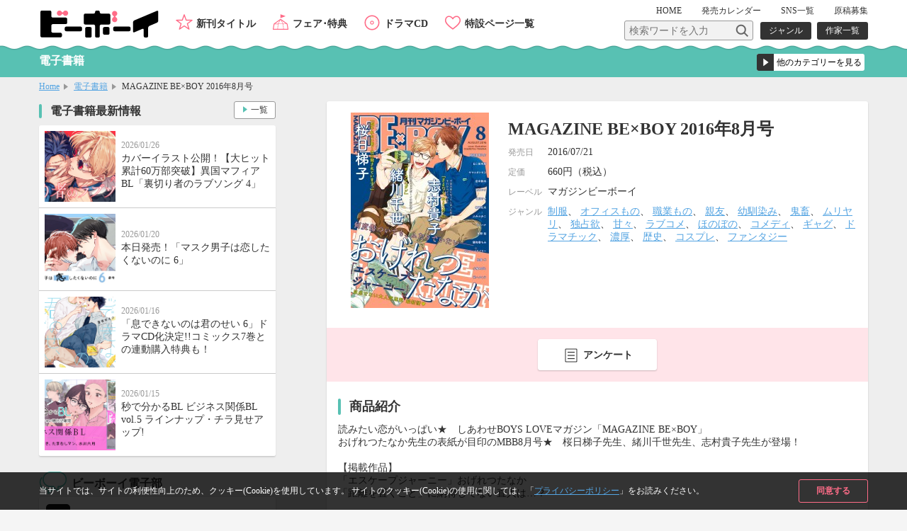

--- FILE ---
content_type: text/html; charset=UTF-8
request_url: https://www.b-boy.jp/ebook/118262
body_size: 9093
content:
<!DOCTYPE html>
<html lang="ja">
<head>
    <meta charset="UTF-8">
    <meta name="viewport" content="width=device-width,initial-scale=1.0,maximum-scale=1.0,minimum-scale=1.0,user-scalable=no"/>
            <meta name="description" content="読みたい恋がいっぱい★　しあわせBOYS LOVEマガジン「MAGAZINE BE×BOY」
おげれつたなか先生の表紙が目印のMBB8月号★　桜日梯子先生、緒川千世先生、志村貴子先生が登場！

【掲載作品】
「エスケープジャーニー」おげれつたなか
「距離を置くこと」に納得してない直人は…？

「抱かれたい男１位に脅されています。」桜日梯子
ハワイでリラックスするハズが!?

「さよなら、おとこのこ」志村貴子
子供の体になっちゃったけど、果たして元に戻れるのか??

「酷くしないで」ねこ田米蔵
「ねこねこダーリン」楢崎壮太
「神様は塀の上」元ハルヒラ
「BARBARITIES」鈴木ツタ
「真夜中のオルフェ」ビリー・バリバリー
「さんかく窓の外側は夜」ヤマシタトモコ
「ブライトライトスプラウト」市川けい
「カーストヘヴン」緒川千世
「アイツの大本命」田中鈴木
「くろい眼鏡とあかい薔薇」小鳩めばる
「灰羽戦線」稲荷家房之介
「社畜に恋して何が悪い！」猿和香ちみ
「絶頂ポルノスター」東野 裕
「女装男子とメンヘラおじさん」ふみふみこ
「おはよう、佐々木さん」松基 羊
「海と二人の塩分濃度」ウノハナ

※本書は、紙版刊行物を電子書籍化したもの（デジタル版）であり、掲載されている情報は紙版出版時点のものです。なおデジタル版は一部紙版と異なる仕様がございます。
※6ヶ月の期間限定配信です。書店によって配信終了日が異なります。">
        <meta property="og:description" content="読みたい恋がいっぱい★　しあわせBOYS LOVEマガジン「MAGAZINE BE×BOY」
おげれつたなか先生の表紙が目印のMBB8月号★　桜日梯子先生、緒川千世先生、志村貴子先生が登場！

【掲載作品】
「エスケープジャーニー」おげれつたなか
「距離を置くこと」に納得してない直人は…？

「抱かれたい男１位に脅されています。」桜日梯子
ハワイでリラックスするハズが!?

「さよなら、おとこのこ」志村貴子
子供の体になっちゃったけど、果たして元に戻れるのか??

「酷くしないで」ねこ田米蔵
「ねこねこダーリン」楢崎壮太
「神様は塀の上」元ハルヒラ
「BARBARITIES」鈴木ツタ
「真夜中のオルフェ」ビリー・バリバリー
「さんかく窓の外側は夜」ヤマシタトモコ
「ブライトライトスプラウト」市川けい
「カーストヘヴン」緒川千世
「アイツの大本命」田中鈴木
「くろい眼鏡とあかい薔薇」小鳩めばる
「灰羽戦線」稲荷家房之介
「社畜に恋して何が悪い！」猿和香ちみ
「絶頂ポルノスター」東野 裕
「女装男子とメンヘラおじさん」ふみふみこ
「おはよう、佐々木さん」松基 羊
「海と二人の塩分濃度」ウノハナ

※本書は、紙版刊行物を電子書籍化したもの（デジタル版）であり、掲載されている情報は紙版出版時点のものです。なおデジタル版は一部紙版と異なる仕様がございます。
※6ヶ月の期間限定配信です。書店によって配信終了日が異なります。"/>
        <meta name="twitter:description" content="読みたい恋がいっぱい★　しあわせBOYS LOVEマガジン「MAGAZINE BE×BOY」
おげれつたなか先生の表紙が目印のMBB8月号★　桜日梯子先生、緒川千世先生、志村貴子先生が登場！

【掲載作品】
「エスケープジャーニー」おげれつたなか
「距離を置くこと」に納得してない直人は…？

「抱かれたい男１位に脅されています。」桜日梯子
ハワイでリラックスするハズが!?

「さよなら、おとこのこ」志村貴子
子供の体になっちゃったけど、果たして元に戻れるのか??

「酷くしないで」ねこ田米蔵
「ねこねこダーリン」楢崎壮太
「神様は塀の上」元ハルヒラ
「BARBARITIES」鈴木ツタ
「真夜中のオルフェ」ビリー・バリバリー
「さんかく窓の外側は夜」ヤマシタトモコ
「ブライトライトスプラウト」市川けい
「カーストヘヴン」緒川千世
「アイツの大本命」田中鈴木
「くろい眼鏡とあかい薔薇」小鳩めばる
「灰羽戦線」稲荷家房之介
「社畜に恋して何が悪い！」猿和香ちみ
「絶頂ポルノスター」東野 裕
「女装男子とメンヘラおじさん」ふみふみこ
「おはよう、佐々木さん」松基 羊
「海と二人の塩分濃度」ウノハナ

※本書は、紙版刊行物を電子書籍化したもの（デジタル版）であり、掲載されている情報は紙版出版時点のものです。なおデジタル版は一部紙版と異なる仕様がございます。
※6ヶ月の期間限定配信です。書店によって配信終了日が異なります。"/>
        <meta name="keywords" content="MAGAZINE BE×BOY 2016年8月号,BL">
    <link rel="shortcut icon" href="/img/favicon.ico">
    <link rel="apple-touch-icon" href="/img/apple-touch-icon.png">
    <!-- OGP -->
    <meta property="og:title" content="MAGAZINE BE×BOY 2016年8月号 / ビーボーイWEB"/>
    <meta property="og:type" content="website"/>
    <meta property="og:url" content="https://www.b-boy.jp/ebook/118262"/>
    <meta property="og:image" content="https://www.b-boy.jp/img/product_images/img0118262.jpg"/>
    <meta property="og:site_name" content="ビーボーイWEB"/>
    <!-- twitter -->
    <meta name="twitter:card" content="summary"/>
    <meta name="twitter:site" content="@bboy_editor"/>
    <meta name="twitter:title" content="MAGAZINE BE×BOY 2016年8月号 / ビーボーイWEB"/>
    <meta name="twitter:image" content="https://www.b-boy.jp/img/product_images/img0118262.jpg"/>
    <meta name="apple-mobile-web-app-title" content="ビーボーイ公式" />
<!-- Google Tag Manager (script) -->
<script>(function(w,d,s,l,i){w[l]=w[l]||[];w[l].push({'gtm.start':
        new Date().getTime(),event:'gtm.js'});var f=d.getElementsByTagName(s)[0],
        j=d.createElement(s),dl=l!='dataLayer'?'&l='+l:'';j.async=true;j.src=
        '//www.googletagmanager.com/gtm.js?id='+i+dl;f.parentNode.insertBefore(j,f);
    })(window,document,'script','dataLayer','GTM-5R7FSF');</script>
<!-- common -->
<link rel="stylesheet" href="/css/reset.css">
<link rel="stylesheet" href="/css/common.css">
<link rel="stylesheet" href="/css/sp.css">
<script src="/js/jquery-1.11.2.min.js"></script>
<script src="/js/common.js"></script>
<link href="https://fonts.googleapis.com/css?family=Raleway:600" rel="stylesheet">
<!-- drawer -->
<link rel="stylesheet" href="/js/drawer/drawer.css">
<script src="/js/drawer/drawer.js"></script>
<script src="/js/drawer/iscroll-lite.js"></script>
<script>
    $(document).ready(function() {
        $(".drawer").drawer();
    });
</script>
<!-- modal -->
<link rel="stylesheet" href="/js/modal/modal.css">
<script src="/js/modal/modal.js"></script>
<!-- bxslider -->
<link rel="stylesheet" href="/js/bxslider/jquery.bxslider.css">
<script src="/js/bxslider/jquery.bxslider.min.js"></script>
<script>
    $(document).ready(function(){
        var windowWidth = window.innerWidth;
        $('.calendar_slider').bxSlider({
            controls: true,
            moveSlides: 1,
            startSlide: 2,
            infiniteLoop: false,
            pager: false,
            touchEnabled: false
        });
        if (windowWidth > 768) {
            $('.main_slider').bxSlider({
                controls: false,
                auto: true,
                mode: 'fade',
                pause: 4500,
                pager: true,
                touchEnabled:false
            });
            $('.item_slider ul').bxSlider({
                controls: true,
                moveSlides: 1,
                maxSlides: 2,
                minSlides: 2,
                pager: false,
                slideWidth: 400,
                slideMargin: 8
            });
            $('.footer_specialpage_list ul').bxSlider({
                controls: true,
                moveSlides: 1,
                maxSlides: 6,
                minSlides: 6,
                pager: false,
                slideWidth: 400,
                slideMargin: 8
            });
        }  else {
            $('.main_slider').bxSlider({
                controls: false,
                auto: true,
                mode: 'fade',
                pause: 4500,
                pager: true,
                touchEnabled:true
            });
            $('.item_slider ul').bxSlider({
                controls: true,
                moveSlides: 1,
                maxSlides: 1,
                minSlides: 1,
                pager: false,
                slideWidth: 800,
                slideMargin: 0
            });
            $('.footer_specialpage_list ul').bxSlider({
                controls: false,
                auto: true,
                pager: true,
                pause: 6000,
                moveSlides:3,
                maxSlides: 3,
                minSlides: 3,
                slideWidth: 300,
                slideMargin: 8
            });
        }
        if (windowWidth < 767) {
            $('.specialpage_list').bxSlider({
                controls: false,
                auto: true,
                pager: true,
                pause: 6000,
                moveSlides:3,
                maxSlides: 3,
                minSlides: 3,
                slideWidth: 300,
                slideMargin: 8
            });
        }
    });
</script>
<!-- masonry -->
<script src="/js/masonry.pkgd.min.js"></script>
<script>
    $(window).load(function(){
        $('.side_bnrlist ul').masonry({
            itemSelector: '.item'
        });
    });
</script>
<!-- ellipsis -->
<script src="/js/jquery.dotdotdot.js"></script>
<script type="text/javascript">
    $(function() {
        $('.elp').dotdotdot();
        $('.switchbtn_list .list').click(function() {
            $('.elp').dotdotdot();
        })
    });
</script>
    <title>MAGAZINE BE×BOY 2016年8月号 / 電子書籍 / ビーボーイWEB</title>
</head>
<body id="ebook">
<noscript><iframe src="//www.googletagmanager.com/ns.html?id=GTM-5R7FSF" height="0" width="0" style="display:none;visibility:hidden"></iframe></noscript>
<div id="cookie_agree">
	<div class="cookie_agree_contents">
		<div class="cookie_agree_text">当サイトでは、サイトの利便性向上のため、クッキー(Cookie)を使用しています。 サイトのクッキー(Cookie)の使用に関しては、「<a href="https://libre-inc.co.jp/privacy-policy/" target="_blank">プライバシーポリシー</a>」をお読みください。</div>
		<div class="cookie_agree_btn">同意する</div>
	</div>
</div>

<div id="wrapper" class="drawer drawer--right">

    <header>
    <div class="wbox">
        <h1><a href="/"><img src="/img/logo.svg" alt=""/></a></h1>
        <div id="header_sub">
            <nav id="header_sub_nav">
                <ul>
                    <li><a href="/">HOME</a></li>
                    <li class="calendar"><a href="/calendar">発売<span class="only_sp">日</span><span>カレンダー</span></a></li>
                    <li><a href="/pages/twitter">SNS一覧</a></li>
                    <li><a href="/pages/genkoubosyu">原稿募集</a></li>
                </ul>
            </nav>
            <div id="header_sub_search">
                <form name="" method="GET" class="header_sub_search" action="/search/">
                    <fieldset>
                        <input class="search_text" type="text" maxlength="100" name="q" placeholder="検索ワードを入力"><input class="search_btn" type="submit" value="">
                        <input type="hidden" name="search_type" value="product">
                    </fieldset>
                </form>
                <nav id="header_sub_search_nav">
                    <ul>
                        <li><a href="/genre/">ジャンル</a></li>
                        <li><a href="/author/">作家一覧</a></li>
                    </ul>
                </nav>
            </div>
        </div>
        <nav id="header_nav">
            <ul>
                <li class="newitem"><a href="/newitem">新刊タイトル</a></li>
                <li class="event"><a href="/tokuten/">フェア･特典</a></li>
                <li class="cddvd"><a href="/cddvd/">ドラマCD</a></li>
                <li class="specialpage"><a href="/special_list/">特設ページ一覧</a></li>
            </ul>
        </nav>
    </div>
    <div class="drawer-toggle btn_sp_nav"><div class="icon"></div><span class="open">メニュー</span><span class="close">閉じる</span></div>
</header>
    <div id="sp_nav">
    <nav class="drawer-nav">
        <div id="sp_nav_wrap">
            <form name="" method="GET" class="sp_nav_search" action="/search/">
                <fieldset>
                    <input class="search_text" type="text" maxlength="100" name="q" placeholder="検索ワードを入力">
                    <button class="search_btn" type="submit" value="">検索</button>
                    <input type="hidden" name="search_type" value="product">
                </fieldset>
            </form>
            <nav id="sp_nav_search_nav">
                <h3>目的で探す</h3>
                <ul>
                    <li><a href="/genre/">ジャンル</a></li>
                    <li><a href="/author/">作家一覧</a></li>
                </ul>
            </nav>
            <nav id="sp_nav_pickup_nav">
                <ul>
                    <li class="event"><a href="/tokuten/">フェア･特典</a></li>
                    <li class="newitem"><a href="/newitem">新刊タイトル</a></li>
                </ul>
            </nav>
            <div class="btn_recommend3"><a href="/recommend"><img src="/img/recommend.gif" alt="注目タイトルまとめてチェック！"/></a></div>
            <nav id="sp_nav_category">
                <h3>カテゴリーから探す</h3>
                <ul>
                    <li class="magazine"><a href="/magazine/">雑誌・アンソロジー</a></li>
                    <li class="comics"><a href="/comics/">コミックス</a></li>
                    <li class="novels"><a href="/novels/">ノベルズ</a></li>
                    <li class="cddvd"><a href="/cddvd/">ドラマCD・DVD</a></li>
                    <li class="ebook"><a href="/ebook/">電子書籍</a></li>
                    <li class="other"><a href="/other/">グッズ・その他</a></li>
                </ul>
                <div class="category_listpage"><a href="/list/">カテゴリー一覧</a></div>
                <div class="category_listpage"><a href="/label/">レーベル一覧</a></div>
            </nav>
            <nav id="sp_nav_menu">
                <h3>メニュー</h3>
                <ul>
                    <li><a href="/special_list/">特設一覧</a></li>
                    <li><a href="/news/">最新情報</a></li>
                    <li><a href="/calendar">発売カレンダー</a></li>
                    <li><a href="/pages/twitter">SNS一覧</a></li>
                    <li><a href="/pages/genkoubosyu">原稿募集</a></li>
                    <li><a href="/movie/">動画</a></li>
                    <li><a href="https://libre-inc.co.jp/ouenten/list.html?cat=bboy" target="_blank" class="text_s">ビーボーイ応援店</a></li>
                    <li><a href="https://libre-inc.co.jp/survey/" target="_blank">アンケート</a></li>
                </ul>
            </nav>
            <div id="sp_nav_home"><a href="/">HOME</a></div>
            <nav id="sp_nav_sns">
                <ul>
                    <li><a href="http://twitter.com/share?text=BL（ボーイズラブ）読むならビーボーイWEB！&url=https://www.b-boy.jp/&hashtags=ビーボーイ" onClick="window.open(encodeURI(decodeURI(this.href)), 'tweetwindow', 'width=650, height=470, personalbar=0, toolbar=0, scrollbars=1, sizable=1'); return false;" rel="nofollow"><img src="/img/btn_sns_twitter.png" alt="twitter"/></a></li>
                    <li class="line"><a href="http://line.me/R/msg/text/?[BL（ボーイズラブ）読むならビーボーイWEB！][https://www.b-boy.jp/]"><img src="/img/btn_sns_line.png" alt="LINE"/></a></li>
                </ul>
            </nav>
        </div>
    </nav>
</div>

    <div id="pagetitle_area">
        <div class="wbox">
            <h2>電子書籍</h2>
            <form name="" class="category_link">
    <label class="form_select">
        <select name="category_select">
            <option value="">他のカテゴリーを見る</option>
            <option value="/magazine/">雑誌・アンソロジー</option>
            <option value="/comics/">コミックス</option>
            <option value="/novels/">ノベルズ</option>
            <option value="/cddvd/">ドラマCD・DVD</option>
            <option value="/ebook/">電子書籍</option>
            <option value="/other/">グッズ・その他</option>
            <option value="/list/">カテゴリー一覧</option>
            <option value="/label/">レーベル一覧</option>
        </select>
    </label>
</form>        </div>
    </div><!-- /pagetitle_area -->

    <section id="breadcrumb">
        <ul class="wbox">
            <li><a href="/">Home</a></li>
            <li><a href="/ebook/">電子書籍</a></li>
            <li>MAGAZINE BE×BOY 2016年8月号</li>
        </ul>
    </section><!-- /breadcrumb -->

    <div id="contents_wrapper">

        <div id="main">

            <section id="item_wrap">

                
                <section class="item_data">
                    <div class="item_data_l">
    <div class="itemimg">
        <div style="background-image: url(/img/product_images/img0118262.jpg)"></div>
    </div>
</div>
<div class="item_data_r">
    <ul class="item_sns">
        <li>
    <a href="http://twitter.com/share?text=MAGAZINE BE×BOY 2016年8月号&url=https://www.b-boy.jp/ebook/118262" onClick="window.open(encodeURI(decodeURI(this.href)), 'tweetwindow', 'width=650, height=470, personalbar=0, toolbar=0, scrollbars=1, sizable=1'); return false;" rel="nofollow">
        <img src="/img/btn_sns_twitter.png" alt="twitter"/>
    </a>
</li>
<li class="line">
    <a href="http://line.me/R/msg/text/?[MAGAZINE BE×BOY 2016年8月号][https://www.b-boy.jp/ebook/118262]">
        <img src="/img/btn_sns_line.png" alt="LINE"/>
    </a>
</li>
    </ul>
    <div class="item_data_head">
                <h2>MAGAZINE BE×BOY 2016年8月号</h2>
        <p class="text"></p>
    </div>
    <div class="item_data_detail">
        <table width="100%" border="0">
            <tbody>
                                                            <tr>
                <th scope="row">発売日</th>
                <td>2016/07/21</td>
            </tr>
                                        <tr>
                    <th scope="row">定価</th>
                    <td>
                                                    660円（税込）
                                            </td>
                </tr>
                                                                <tr>
                    <th scope="row">レーベル</th>
                    <td>
                                                    マガジンビーボーイ                                            </td>
                </tr>
                                        <tr>
                    <th scope="row">ジャンル</th>
                    <td>
                                                    <a href="/genre/result?genre[]=235">制服</a>、                            <a href="/genre/result?genre[]=238">オフィスもの</a>、                            <a href="/genre/result?genre[]=239">職業もの</a>、                            <a href="/genre/result?genre[]=276">親友</a>、                            <a href="/genre/result?genre[]=278">幼馴染み</a>、                            <a href="/genre/result?genre[]=291">鬼畜</a>、                            <a href="/genre/result?genre[]=293">ムリヤリ</a>、                            <a href="/genre/result?genre[]=294">独占欲</a>、                            <a href="/genre/result?genre[]=302">甘々</a>、                            <a href="/genre/result?genre[]=303">ラブコメ</a>、                            <a href="/genre/result?genre[]=305">ほのぼの</a>、                            <a href="/genre/result?genre[]=306">コメディ</a>、                            <a href="/genre/result?genre[]=307">ギャグ</a>、                            <a href="/genre/result?genre[]=311">ドラマチック</a>、                            <a href="/genre/result?genre[]=313">濃厚</a>、                            <a href="/genre/result?genre[]=323">歴史</a>、                            <a href="/genre/result?genre[]=328">コスプレ</a>、                            <a href="/genre/result?genre[]=329">ファンタジー</a>                    </td>
                </tr>
                        </tbody>
        </table>
    </div>
</div>
                </section>

                <ul class="item_btnarea">
                    <li class="questionnaire"><a href="https://libre-inc.co.jp/survey/" target="_blank">アンケート</a></li>
                </ul>

                                                                        <section class="item_contents">
                        <h3>商品紹介</h3>
                        <div class="introduction">
                                                                                    読みたい恋がいっぱい★　しあわせBOYS LOVEマガジン「MAGAZINE BE×BOY」<br />
おげれつたなか先生の表紙が目印のMBB8月号★　桜日梯子先生、緒川千世先生、志村貴子先生が登場！<br />
<br />
【掲載作品】<br />
「エスケープジャーニー」おげれつたなか<br />
「距離を置くこと」に納得してない直人は…？<br />
<br />
「抱かれたい男１位に脅されています。」桜日梯子<br />
ハワイでリラックスするハズが!?<br />
<br />
「さよなら、おとこのこ」志村貴子<br />
子供の体になっちゃったけど、果たして元に戻れるのか??<br />
<br />
「酷くしないで」ねこ田米蔵<br />
「ねこねこダーリン」楢崎壮太<br />
「神様は塀の上」元ハルヒラ<br />
「BARBARITIES」鈴木ツタ<br />
「真夜中のオルフェ」ビリー・バリバリー<br />
「さんかく窓の外側は夜」ヤマシタトモコ<br />
「ブライトライトスプラウト」市川けい<br />
「カーストヘヴン」緒川千世<br />
「アイツの大本命」田中鈴木<br />
「くろい眼鏡とあかい薔薇」小鳩めばる<br />
「灰羽戦線」稲荷家房之介<br />
「社畜に恋して何が悪い！」猿和香ちみ<br />
「絶頂ポルノスター」東野 裕<br />
「女装男子とメンヘラおじさん」ふみふみこ<br />
「おはよう、佐々木さん」松基 羊<br />
「海と二人の塩分濃度」ウノハナ<br />
<br />
※本書は、紙版刊行物を電子書籍化したもの（デジタル版）であり、掲載されている情報は紙版出版時点のものです。なおデジタル版は一部紙版と異なる仕様がございます。<br />
※6ヶ月の期間限定配信です。書店によって配信終了日が異なります。                        </div>
                    </section>
                
                
                
                
                
                                                        <section class="item_contents">
                        <h3>特設ページ</h3>
                        <ul class="bnr_l_list">
                                <li>
        <a href="https://www.b-boy.jp/magazine/bboy/?bnr_mmb251029_f" ><img src="/img/special_page/328.jpg" alt="MAGAZINE BE×BOY"/></a>
    </li>
                        </ul>
                    </section>
                
                                    <ul class="item_btnarea">
                        <li class="questionnaire"><a href="https://libre-inc.co.jp/survey/" target="_blank">アンケート</a></li>
                    </ul>
                
                
            </section><!-- /item_contents -->

            <section class="main_contents bottomline">
                <h3>「MAGAZINE BE×BOY 2016年8月号」関連商品</h3>
                <ul class="item_list_card">
                        <li >
        <a href="/magazine/109881">
            <div class="itemimgbox">
                <div class="itemimg">
                    <div style="background-image: url(/img/product_images/img0109881.jpg)"></div>
                </div>
            </div>
            <div class="itemtext">
                <div class="category magazine">雑誌・アンソロジー</div>
                <p class="title">MAGAZINE BE×BOY 2016年8月号</p>
                                <p class="date">
                    <span class="h">発売日</span><span>2016/07/07</span>
                </p>
            </div>
        </a>
        <div class="btn"></div>
    </li>
    <li >
        <a href="/magazine/232811">
            <div class="itemimgbox">
                <div class="itemimg">
                    <div style="background-image: url(/img/product_images/img0232811.jpg)"></div>
                </div>
            </div>
            <div class="itemtext">
                <div class="category magazine">雑誌・アンソロジー</div>
                <p class="title">MAGAZINE BE×BOY 2026年3月号</p>
                                <p class="date">
                    <span class="h">発売日</span><span>2026/02/06</span>
                </p>
            </div>
        </a>
        <div class="btn"></div>
    </li>
    <li >
        <a href="/ebook/236244">
            <div class="itemimgbox">
                <div class="itemimg">
                    <div style="background-image: url(/img/product_images/img0236244.jpg)"></div>
                </div>
            </div>
            <div class="itemtext">
                <div class="category ebook">電子書籍</div>
                <p class="title">マガジンビーボーイ 2026年2月号</p>
                                <p class="date">
                    <span class="h">配信日</span><span>2026/01/22</span>
                </p>
            </div>
        </a>
        <div class="btn"></div>
    </li>
    <li >
        <a href="/magazine/232809">
            <div class="itemimgbox">
                <div class="itemimg">
                    <div style="background-image: url(/img/product_images/img0232809.jpg)"></div>
                </div>
            </div>
            <div class="itemtext">
                <div class="category magazine">雑誌・アンソロジー</div>
                <p class="title">MAGAZINE BE×BOY 2026年2月号</p>
                                <p class="date">
                    <span class="h">発売日</span><span>2026/01/07</span>
                </p>
            </div>
        </a>
        <div class="btn"></div>
    </li>
    <li >
        <a href="/ebook/235518">
            <div class="itemimgbox">
                <div class="itemimg">
                    <div style="background-image: url(/img/product_images/img0235518.jpg)"></div>
                </div>
            </div>
            <div class="itemtext">
                <div class="category ebook">電子書籍</div>
                <p class="title">マガジンビーボーイ 2026年1月号</p>
                                <p class="date">
                    <span class="h">配信日</span><span>2025/12/25</span>
                </p>
            </div>
        </a>
        <div class="btn"></div>
    </li>
                </ul>
            </section>

            
                            <section class="main_contents">
                    <h3 class="bboy">同じジャンルの商品</h3>
                    <ul class="item_list_card">
                            <li >
        <a href="/ebook/126438">
            <div class="itemimgbox">
                <div class="itemimg">
                    <div style="background-image: url(/img/product_images/img0126438.jpg)"></div>
                </div>
            </div>
            <div class="itemtext">
                <div class="category ebook">電子書籍</div>
                <p class="title">マガジンビーボーイ 2017年3月号</p>
                            </div>
        </a>
        <div class="btn">
                    </div>
    </li>
    <li >
        <a href="/ebook/124434">
            <div class="itemimgbox">
                <div class="itemimg">
                    <div style="background-image: url(/img/product_images/img0124434.jpg)"></div>
                </div>
            </div>
            <div class="itemtext">
                <div class="category ebook">電子書籍</div>
                <p class="title">マガジンビーボーイ 2017年1月号</p>
                            </div>
        </a>
        <div class="btn">
                    </div>
    </li>
    <li >
        <a href="/ebook/120172">
            <div class="itemimgbox">
                <div class="itemimg">
                    <div style="background-image: url(/img/product_images/img0120172.jpg)"></div>
                </div>
            </div>
            <div class="itemtext">
                <div class="category ebook">電子書籍</div>
                <p class="title">BE･BOY GOLD 2016年10月号</p>
                            </div>
        </a>
        <div class="btn">
                    </div>
    </li>
    <li >
        <a href="/ebook/115957">
            <div class="itemimgbox">
                <div class="itemimg">
                    <div style="background-image: url(/img/product_images/img0115957.jpg)"></div>
                </div>
            </div>
            <div class="itemtext">
                <div class="category ebook">電子書籍</div>
                <p class="title">MAGAZINE BE×BOY 2016年7月号</p>
                            </div>
        </a>
        <div class="btn">
                            <a href="https://viewer.yondemill.jp/?cid=16661" target="_blank">試し読み</a>
                    </div>
    </li>
    <li >
        <a href="/ebook/109408">
            <div class="itemimgbox">
                <div class="itemimg">
                    <div style="background-image: url(/img/product_images/img0109408.jpg)"></div>
                </div>
            </div>
            <div class="itemtext">
                <div class="category ebook">電子書籍</div>
                <p class="title">廻る世界の君と僕</p>
                                    <p class="person"><span class="h">作家名</span><span>直野儚羅</span></p>
                            </div>
        </a>
        <div class="btn">
                            <a href="https://viewer.yondemill.jp/?cid=16374&amp;u0=3" target="_blank">試し読み</a>
                    </div>
    </li>
                    </ul>
                </section>
            
        </div><!-- /main -->

        <div id="side_large">
            <div id="side_large_l">
                <section class="side_large_contents">
                    <h3>電子書籍最新情報</h3>
                    <ul class="news_list">
                        <li>
    <a href="/news/1769">
        <div class="newstmb">
            <div style="background-image: url(/img/news/1769.jpg)"></div>
        </div>
        <div class="newstextbox">
            <p class="date">2026/01/26</p>
            <p class="title">カバーイラスト公開！【大ヒット累計60万部突破】異国マフィアBL「裏切り者のラブソング 4」</p>
        </div>
    </a>
</li>
<li>
    <a href="/news/1768">
        <div class="newstmb">
            <div style="background-image: url(/img/news/1768.jpg)"></div>
        </div>
        <div class="newstextbox">
            <p class="date">2026/01/20</p>
            <p class="title">本日発売！「マスク男子は恋したくないのに 6」</p>
        </div>
    </a>
</li>
<li>
    <a href="/news/1763">
        <div class="newstmb">
            <div style="background-image: url(/img/news/1763.jpg)"></div>
        </div>
        <div class="newstextbox">
            <p class="date">2026/01/16</p>
            <p class="title">「息できないのは君のせい 6」ドラマCD化決定!!コミックス7巻との連動購入特典も！</p>
        </div>
    </a>
</li>
<li>
    <a href="/news/1767">
        <div class="newstmb">
            <div style="background-image: url(/img/news/1767.jpg)"></div>
        </div>
        <div class="newstextbox">
            <p class="date">2026/01/15</p>
            <p class="title">秒で分かるBL ビジネス関係BL vol.5 ラインナップ・チラ見せアップ!</p>
        </div>
    </a>
</li>
                    </ul>
                    <div class="btn_more"><a href="/news/ebook">一覧</a></div>
                </section>

                <section class="side_large_contents">
                    <h3 class="twitter">ビーボーイ電子部</h3>
                    <div class="twitter_wrap">
                        <a href="https://x.com/bboy_denshibu" target="_blank">
                            <img src="/webroot/img/libre_img/icon_x.svg" alt="ビーボーイ電子部X公式アカウント">
                            <p>@bboy_denshibu</p>
                        </a>
                        <div class="side_btn_more"><a href="/pages/twitter">SNS一覧</a></div>
                    </div>
                </section>

            </div><!-- /side_large_l -->

            <div id="side_large_r">
    <section class="side_large_contents">
        <h3 class="pickup">PICK UP コンテンツ</h3>
        <div class="side_bnrlist">
            <ul>
                <li class="item"><a href="/pages/digital_audio"><img src="/img/bnr_l_onseihaishin.png" alt="スマホで聴ける！ドラマCD音声配信サイト一覧"/></a></li>
                <li class="item"><a href="https://www.b-boy.jp/movie/?utm_source=%EF%BD%82%EF%BD%8E&utm_campaign=douga_bn_20180320"><img src="/img/bnr_movie.png" alt="キャストメッセージ・PV　動画公開中！"/></a></li>
                <li class="item"><a href="/pages/ebook_list"><img src="/img/bnr_l_digitalbook.png" alt="PC、スマホ、タブレットで人気タイトルが読める電子書籍"/></a></li>
                <li class="item"><a href="https://www.b-boy.jp/pages/guide?utm_source=tsukaikata_guide&utm_campaign=side_bnr"><img src="/img/bnr_guide.jpg" alt="使い方ガイド"/></a></li>
                <li class="item"><a href="/pages/genkoubosyu"><img src="/img/libre_img/bnr_entry.png" alt="マンガ家になりたいあなたの原稿募集中"/></a></li>

            </ul>
        </div>
    </section>

    <section class="side_large_contents">
        <h3 class="calendar">発売カレンダー</h3>
        <div class="calendar_wrap">
            <div class="calendar_slider">
                        <div class="calendar_monthbox">
        <div class="calendar_month">12月</div>
        <table>
            <tr>
                <th scope="col">SUN</th>
                <th scope="col">MON</th>
                <th scope="col">TUE</th>
                <th scope="col">WED</th>
                <th scope="col">THU</th>
                <th scope="col">FRI</th>
                <th scope="col">SAT</th>
            </tr>
            <tr>
                <td></td><td><a href="/calendar/2025/12#d1">1</a></td><td>2</td><td>3</td><td><a href="/calendar/2025/12#d4">4</a></td><td><a href="/calendar/2025/12#d5">5</a></td><td>6</td></tr><tr><td>7</td><td>8</td><td>9</td><td><a href="/calendar/2025/12#d10">10</a></td><td>11</td><td>12</td><td>13</td></tr><tr><td>14</td><td><a href="/calendar/2025/12#d15">15</a></td><td><a href="/calendar/2025/12#d16">16</a></td><td>17</td><td><a href="/calendar/2025/12#d18">18</a></td><td><a href="/calendar/2025/12#d19">19</a></td><td>20</td></tr><tr><td>21</td><td>22</td><td>23</td><td>24</td><td><a href="/calendar/2025/12#d25">25</a></td><td><a href="/calendar/2025/12#d26">26</a></td><td>27</td></tr><tr><td>28</td><td>29</td><td><a href="/calendar/2025/12#d30">30</a></td><td>31</td><td></td><td></td><td></td></tr><tr>            </tr>
        </table>
    </div>
        <div class="calendar_monthbox">
        <div class="calendar_month">1月</div>
        <table>
            <tr>
                <th scope="col">SUN</th>
                <th scope="col">MON</th>
                <th scope="col">TUE</th>
                <th scope="col">WED</th>
                <th scope="col">THU</th>
                <th scope="col">FRI</th>
                <th scope="col">SAT</th>
            </tr>
            <tr>
                <td></td><td></td><td></td><td></td><td>1</td><td>2</td><td>3</td></tr><tr><td>4</td><td>5</td><td>6</td><td><a href="/calendar/2026/1#d7">7</a></td><td><a href="/calendar/2026/1#d8">8</a></td><td>9</td><td><a href="/calendar/2026/1#d10">10</a></td></tr><tr><td>11</td><td><a href="/calendar/2026/1#d12">12</a></td><td><a href="/calendar/2026/1#d13">13</a></td><td>14</td><td><a href="/calendar/2026/1#d15">15</a></td><td><a href="/calendar/2026/1#d16">16</a></td><td>17</td></tr><tr><td>18</td><td><a href="/calendar/2026/1#d19">19</a></td><td><a href="/calendar/2026/1#d20">20</a></td><td>21</td><td><a href="/calendar/2026/1#d22">22</a></td><td><a href="/calendar/2026/1#d23">23</a></td><td>24</td></tr><tr><td>25</td><td>26</td><td><a href="/calendar/2026/1#d27">27</a></td><td>28</td><td><a href="/calendar/2026/1#d29">29</a></td><td>30</td><td>31</td></tr><tr>            </tr>
        </table>
    </div>
        <div class="calendar_monthbox">
        <div class="calendar_month">2月</div>
        <table>
            <tr>
                <th scope="col">SUN</th>
                <th scope="col">MON</th>
                <th scope="col">TUE</th>
                <th scope="col">WED</th>
                <th scope="col">THU</th>
                <th scope="col">FRI</th>
                <th scope="col">SAT</th>
            </tr>
            <tr>
                <td></td><td></td><td></td><td></td><td></td><td></td><td></td></tr><tr><td>1</td><td>2</td><td class="today">3</td><td>4</td><td><a href="/calendar/2026/2#d5">5</a></td><td><a href="/calendar/2026/2#d6">6</a></td><td>7</td></tr><tr><td>8</td><td><a href="/calendar/2026/2#d9">9</a></td><td><a href="/calendar/2026/2#d10">10</a></td><td>11</td><td><a href="/calendar/2026/2#d12">12</a></td><td>13</td><td>14</td></tr><tr><td>15</td><td>16</td><td>17</td><td>18</td><td><a href="/calendar/2026/2#d19">19</a></td><td>20</td><td>21</td></tr><tr><td>22</td><td>23</td><td>24</td><td>25</td><td><a href="/calendar/2026/2#d26">26</a></td><td>27</td><td><a href="/calendar/2026/2#d28">28</a></td></tr><tr>            </tr>
        </table>
    </div>
        <div class="calendar_monthbox">
        <div class="calendar_month">3月</div>
        <table>
            <tr>
                <th scope="col">SUN</th>
                <th scope="col">MON</th>
                <th scope="col">TUE</th>
                <th scope="col">WED</th>
                <th scope="col">THU</th>
                <th scope="col">FRI</th>
                <th scope="col">SAT</th>
            </tr>
            <tr>
                <td></td><td></td><td></td><td></td><td></td><td></td><td></td></tr><tr><td>1</td><td>2</td><td>3</td><td>4</td><td>5</td><td>6</td><td>7</td></tr><tr><td>8</td><td>9</td><td><a href="/calendar/2026/3#d10">10</a></td><td>11</td><td>12</td><td>13</td><td>14</td></tr><tr><td>15</td><td>16</td><td>17</td><td><a href="/calendar/2026/3#d18">18</a></td><td><a href="/calendar/2026/3#d19">19</a></td><td>20</td><td>21</td></tr><tr><td>22</td><td>23</td><td>24</td><td>25</td><td>26</td><td>27</td><td>28</td></tr><tr><td>29</td><td>30</td><td>31</td><td></td><td></td><td></td><td></td></tr><tr>            </tr>
        </table>
    </div>
        <div class="calendar_monthbox">
        <div class="calendar_month">4月</div>
        <table>
            <tr>
                <th scope="col">SUN</th>
                <th scope="col">MON</th>
                <th scope="col">TUE</th>
                <th scope="col">WED</th>
                <th scope="col">THU</th>
                <th scope="col">FRI</th>
                <th scope="col">SAT</th>
            </tr>
            <tr>
                <td></td><td></td><td></td><td>1</td><td>2</td><td>3</td><td>4</td></tr><tr><td>5</td><td>6</td><td>7</td><td>8</td><td>9</td><td>10</td><td>11</td></tr><tr><td>12</td><td>13</td><td>14</td><td>15</td><td>16</td><td>17</td><td>18</td></tr><tr><td>19</td><td><a href="/calendar/2026/4#d20">20</a></td><td>21</td><td>22</td><td>23</td><td><a href="/calendar/2026/4#d24">24</a></td><td>25</td></tr><tr><td>26</td><td>27</td><td>28</td><td>29</td><td>30</td><td></td><td></td></tr><tr>            </tr>
        </table>
    </div>
            </div><!-- calendar_slider -->
            <div class="side_btn_more"><a href="/calendar">発売カレンダー</a></div>
        </div><!-- calendar_wrap -->
    </section>

    <section class="side_large_contents">
        <h3 class="link">おすすめLINK</h3>
        <div class="side_bnrlist">
            <ul>
                <li class="item"><a href="http://dakaretai-1st.com/" target="_blank"><img src="/img/bnr_special.png" alt="抱かれたい男1位に脅されています。TVアニメサイト"/></a></li>
                <li class="item"><a href="http://x-bl.jp/" target="_blank"><img src="/img/bnr_xbl.png" alt="女子による女子のための18禁レーベル"/></a></li>
            </ul>
        </div>
    </section>
</div><!-- /side_large_r -->

        </div><!-- /side_large -->

    </div><!-- /contents_wrapper -->

    <div id="footer_contents_wrap">
    <div class="wbox">
        <section class="footer_contents">
            <div class="footer_h3_box">
                <h3 class="category">カテゴリーTOP</h3>
                <div class="category_listpage"><a href="/list/">カテゴリー一覧</a></div>
            </div>
            <div class="footer_contents_box">
                <ul class="category_list">
                    <li class="magazine"><a href="/magazine/">雑誌・アンソロジー</a></li>
                    <li class="comics"><a href="/comics/">コミックス</a></li>
                    <li class="novels"><a href="/novels/">ノベルズ</a></li>
                    <li class="cddvd"><a href="/cddvd/">ドラマCD・DVD</a></li>
                    <li class="ebook"><a href="/ebook/">電子書籍</a></li>
                    <li class="other"><a href="/other/">グッズ・その他</a></li>
                </ul>
            </div>
        </section>
        <section class="footer_contents">
            <div class="footer_h3_box">
                <h3 class="specialpage">特設ページ</h3>
            </div>
            <div class="footer_contents_box">
                <div class="footer_specialpage_list">
                    <ul>
                            <li>
        <a href="https://www.b-boy.jp/special/yonjyu/?bnr_yonjyu250206_f" target="_blank">
            <img src="/img/special_page/314_sb.jpg" alt="マミタ「40までにしたい10のこと ②」"/>
        </a>
    </li>
    <li>
        <a href="https://www.b-boy.jp/special/dakaretai_1st/?dakaichi_cpmics9221020_f" >
            <img src="/img/special_page/275_sb.jpg" alt="だかいち公式"/>
        </a>
    </li>
    <li>
        <a href="https://www.b-boy.jp/special/ennead/" target="_blank">
            <img src="/img/special_page/118_sb.jpg" alt="MOJITO「ENNEAD」"/>
        </a>
    </li>
                    </ul>
                </div>
            </div>
        </section>
    </div>
</div><!-- /footer_contents -->

    <div id="pagetop"><a href="#top">Top</a></div>

    <footer>
    <section id="footer_nav">
        <nav id="footer_nav_bboy">
            <h3>ビーボーイWEB</h3>
            <div class="footer_nav_wrap">
                <div class="f_c2wrap">
                    <ul>
                        <li><a href="/">HOME</a></li>
                        <li><a href="/newitem">新刊タイトル</a></li>
                        <li><a href="/tokuten/">フェア･特典</a></li>
                        <li><a href="/special_list/">特設ページ一覧</a></li>
                    </ul>
                    <ul>
                        <li><a href="/news/">最新情報</a></li>
                        <li><a href="/calendar">発売カレンダー</a></li>
                        <li><a href="/pages/twitter">SNS一覧</a></li>
                        <li><a href="/pages/genkoubosyu">原稿募集</a></li>
                        <li><a href="/movie/">動画</a></li>
                        <li><a href="/author/">作家一覧</a></li>
                        <li><a href="/genre/">ジャンル検索</a></li>
                        <li><a href="https://libre-inc.co.jp/ouenten/list.html?cat=bboy" target="_blank">ビーボーイ応援店</a></li>
                        <li><a href="https://libre-inc.co.jp/survey/" target="_blank">アンケート</a></li>
                    </ul>
                </div>
                <div>
                    <ul>
                        <li><a href="/magazine/">雑誌・アンソロジー</a></li>
                        <li><a href="/comics/">コミックス</a></li>
                        <li><a href="/novels/">ノベルズ</a></li>
                        <li><a href="/cddvd/">ドラマCD・DVD</a></li>
                        <li><a href="/ebook/">電子書籍</a></li>
                        <li><a href="/other/">グッズ・その他</a></li>
                        <li><a href="/list/">カテゴリー一覧</a></li>
                        <li><a href="/label/">レーベル一覧</a></li>
                    </ul>
                </div>
            </div>
        </nav>
        <nav id="footer_nav_relation">
            <h3>関連サイト</h3>
            <div class="footer_nav_wrap">
                <div>
                    <ul>
                        <li><a href="https://libre-inc.co.jp" target="_blank">株式会社リブレ</a></li>
                        <li><a href="https://libre-inc.co.jp/tl-otome/" target="_blank">ティーンズラブ・乙女系</a></li>
                        <li><a href="https://libre-inc.co.jp/kurofune/" target="_blank">クロフネ</a></li>
                    </ul>
                </div>
                <div>
                    <ul>
                        <li><a href="http://x-bl.jp" target="_blank">X-BL</a></li>
                        <li><a href="https://yondemill.jp/labels/108" target="_blank">YONDEMILL</a></li>
                    </ul>
                </div>
            </div>
        </nav>
    </section>
    <section id="footer_sub">
        <nav id="footer_sub_sns">
            <ul>
                <li><a href="http://twitter.com/share?text=BL（ボーイズラブ）読むならビーボーイWEB！&url=https://www.b-boy.jp/&hashtags=ビーボーイ" onClick="window.open(encodeURI(decodeURI(this.href)), 'tweetwindow', 'width=650, height=470, personalbar=0, toolbar=0, scrollbars=1, sizable=1'); return false;" rel="nofollow"><img src="/img/btn_sns_twitter.png" alt="twitter"/></a></li>
                <li class="line"><a href="http://line.me/R/msg/text/?[BL（ボーイズラブ）読むならビーボーイWEB！][https://www.b-boy.jp/]"><img src="/img/btn_sns_line.png" alt="LINE"/></a></li>
            </ul>
        </nav>
        <nav id="footer_sub_nav">
            <ul>
                <li><a href="/">HOME</a></li>
                <li><a href="https://libre-inc.co.jp/company/" target="_blank">会社情報</a></li>
                <li><a href="https://libre-inc.co.jp/privacy-policy/" target="_blank">プライバシーポリシー</a></li>
                <li><a href="https://libre-inc.co.jp/copyright/" target="_blank">著作権の考え方</a></li>
                <li><a href="https://libre-inc.co.jp/faq/" target="_blank">よくあるご質問</a></li>
                <li><a href="https://libre-inc.co.jp/contact/" target="_blank">お問い合わせ</a></li>
            </ul>
            <div id="abj"><a href="/pages/abj"><img src="/img/abj_1220_1001.png" alt="ABJマーク"/></a></div>
            <p id="copy">Copyright&copy; libre inc. All Rights Reserved.</p>
        </nav>
    </section>
</footer>

</div><!-- /wrapper -->

<section id="r18_check" class="modal-content">
    <div class="modal-close">閉じる</div>
    <div class="modal-in">
        <div class="modal-in-cont">
            <h3><img src="/img/r18_title.png" alt="R-18 Adult Only"/><span>この商品には年齢制限があります。</span></h3>
            <p>あなたは18歳以上ですか？<br>（高校生を除く）</p>
            <div class="btn_area">
                <div class="btn"><a class="modal-close-btn">いいえ</a></div>
                <div class="btn"><a id="r18_yes" href="#">はい</a></div>
            </div>
        </div>
    </div>
</section>

<script type="text/javascript">
  var css = document.createElement('link');
  css.rel = 'stylesheet';
  css.href = '/webroot/css/libre_css/style.css';
  css.type = 'text/css';
  var head = document.getElementsByTagName('head')[0];
  head.appendChild(css);
</script>
</body>
</html>


--- FILE ---
content_type: text/css
request_url: https://www.b-boy.jp/css/common.css
body_size: 14827
content:
@charset "UTF-8";
/* -------------common------------- */
*, *:before, *:after {
  -moz-box-sizing: border-box;
  -webkit-box-sizing: border-box;
  box-sizing: border-box;
}

html {
  height: 100%;
}

body {
  font-family: "ヒラギノ角ゴ ProN W3", "Hiragino Kaku Gothic ProN", "メイリオ", Meiryo;
  font-size: 14px;
  line-height: 1.3;
  background-color: #f5f5f5;
  height: 100%;
  overflow-x: hidden;
  color: #333333;
  -webkit-font-smoothing: antialiased;
  -webkit-text-size-adjust: 100%;
  width: 100%;
}

a {
  color: #54a4e2;
  cursor: pointer;
  transition: all 0.2s;
  -webkit-transition: all 0.2s;
  -ms-transition: all 0.2s;
}
a:hover {
  opacity: 0.7;
}

img {
  vertical-align: top;
  -ms-interpolation-mode: bicubic;
}

.wbox {
  max-width: 1170px;
  width: 94%;
  margin-right: auto;
  margin-left: auto;
}

.linkspot {
  margin-top: -40px;
  padding-top: 40px;
}

.text_s {
  font-size: 12px;
}

.red {
  color: #f84e4e;
}

.only_sp_s, .only_sp, .only_tbsp {
  display: none !important;
}

.mb8 {
  margin-bottom: 8px !important;
}

.mb16 {
  margin-bottom: 16px !important;
}

.mb24 {
  margin-bottom: 24px !important;
}

.mb32 {
  margin-bottom: 32px !important;
}

.mb40 {
  margin-bottom: 40px !important;
}

.mb80 {
  margin-bottom: 80px !important;
}

.mt8 {
  margin-top: 8px !important;
}

.mt16 {
  margin-top: 16px !important;
}

.mt24 {
  margin-top: 24px !important;
}

.mt32 {
  margin-top: 32px !important;
}

.mt40 {
  margin-top: 40px !important;
}

.mt80 {
  margin-top: 80px !important;
}

.bottomline {
  padding-bottom: 24px;
  border-bottom: 1px #cccccc solid;
}

.whitebox {
  background-color: #fff;
  -moz-border-radius: 3px;
  -webkit-border-radius: 3px;
  border-radius: 3px;
  -moz-box-shadow: 0px 1px 2px rgba(0, 0, 0, 0.2);
  -webkit-box-shadow: 0px 1px 2px rgba(0, 0, 0, 0.2);
  box-shadow: 0px 1px 2px rgba(0, 0, 0, 0.2);
  padding: 16px;
}

.nodata {
  padding: 160px 0;
  text-align: center;
}

/* wrapper */
#wrapper {
  width: 100%;
  display: flex;
  flex-direction: column;
  min-height: 100vh;
  background-color: #eee;
}

/* layout */
#contents_wrapper {
  padding-bottom: 0px;
  max-width: 1170px;
  width: 94%;
  margin-right: auto;
  margin-left: auto;
  display: block;
  display: -webkit-box;
  display: -ms-flexbox;
  display: -webkit-flex;
  display: flex;
}
#contents_wrapper #side_l {
  width: 182px;
  margin-right: 39px;
  margin-bottom: 40px;
  margin-top: -12px;
  -webkit-box-ordinal-group: 1;
  -ms-flex-order: 1;
  -webkit-order: 1;
  order: 1;
}
#contents_wrapper #main {
  -webkit-flex: 1;
  flex: 1;
  margin-bottom: 80px;
  -webkit-box-ordinal-group: 2;
  -ms-flex-order: 2;
  -webkit-order: 2;
  order: 2;
  min-width: 0;
}
#contents_wrapper #side_r {
  width: 145px;
  margin-left: 40px;
  margin-bottom: 40px;
  -webkit-box-ordinal-group: 3;
  -ms-flex-order: 3;
  -webkit-order: 3;
  order: 3;
}
#contents_wrapper #side_large {
  width: 334px;
  margin-right: 72px;
  margin-bottom: 40px;
  -webkit-box-ordinal-group: 1;
  -ms-flex-order: 1;
  -webkit-order: 1;
  order: 1;
}

.column2_wrap {
  *zoom: 1;
}
.column2_wrap:after {
  content: "";
  display: table;
  clear: both;
}
.column2_wrap .column2_cont {
  width: 49%;
  float: left;
  margin-right: 2%;
}
.column2_wrap .column2_cont:nth-child(2n) {
  margin-right: 0;
}

/* header */
header {
  background-color: #fff;
  position: relative;
}
header .wbox {
  *zoom: 1;
}
header .wbox:after {
  content: "";
  display: table;
  clear: both;
}
header .wbox h1 {
  width: 170px;
  float: left;
  vertical-align: middle;
  margin-top: 14px;
  margin-right: 20px;
}
header .wbox h1 img {
  width: 100%;
}
header .wbox #header_nav {
  float: left;
  vertical-align: middle;
  margin-top: 13px;
}
header .wbox #header_nav ul li {
  display: inline-block;
}
header .wbox #header_nav ul li.newitem a {
  background: url(/img/ico_s_newitem.svg) no-repeat center left;
  background-size: 30px auto;
}
header .wbox #header_nav ul li.event a {
  background: url(/img/ico_s_event.svg) no-repeat center left;
  background-size: 30px auto;
}
header .wbox #header_nav ul li.cddvd a {
  background: url(/img/ico_s_cddvd.svg) no-repeat center left;
  background-size: 30px auto;
}
header .wbox #header_nav ul li.specialpage a {
  background: url(/img/ico_s_specialpage.svg) no-repeat center left;
  background-size: 30px auto;
}
header .wbox #header_nav ul li a {
  text-decoration: none;
  color: #333333;
  display: block;
  padding: 12px 16px 8px 32px;
  font-weight: bold;
}
header .wbox #header_sub {
  float: right;
  vertical-align: middle;
  text-align: right;
  padding: 0 0 4px 0;
}
header .wbox #header_sub #header_sub_nav ul li {
  display: inline-block;
  vertical-align: top;
  margin-left: 24px;
}
header .wbox #header_sub #header_sub_nav ul li a {
  display: block;
  text-decoration: none;
  font-size: 12px;
  color: #333333;
  padding: 8px 0 6px 0;
}
header .wbox #header_sub #header_sub_search {
  padding-bottom: 2px;
}
header .wbox #header_sub #header_sub_search .header_sub_search {
  background-color: #f2f2f2;
  border: 1px #999999 solid;
  -moz-border-radius: 3px;
  -webkit-border-radius: 3px;
  border-radius: 3px;
  display: inline-block;
  vertical-align: middle;
  padding: 1px 2px;
}
header .wbox #header_sub #header_sub_search .header_sub_search fieldset .search_text {
  border: none;
  background-color: #f2f2f2;
  font-size: 14px;
  vertical-align: middle;
  padding: 2px 4px;
  width: 150px;
}
header .wbox #header_sub #header_sub_search .header_sub_search fieldset .search_btn {
  background: url(/img/ico_search.svg) no-repeat center center;
  background-size: 20px auto;
  border: none;
  width: 26px;
  height: 24px;
  vertical-align: middle;
  cursor: pointer;
  transition: all 0.2s;
  -webkit-transition: all 0.2s;
  -ms-transition: all 0.2s;
}
header .wbox #header_sub #header_sub_search .header_sub_search fieldset .search_btn:hover {
  opacity: 0.7;
}
header .wbox #header_sub #header_sub_search #header_sub_search_nav {
  display: inline-block;
  vertical-align: middle;
  margin-left: 2px;
}
header .wbox #header_sub #header_sub_search #header_sub_search_nav ul li {
  display: inline-block;
  margin-left: 4px;
}
header .wbox #header_sub #header_sub_search #header_sub_search_nav ul li a {
  background-color: #333333;
  color: #fff;
  display: block;
  padding: 5px 12px;
  text-decoration: none;
  -moz-border-radius: 3px;
  -webkit-border-radius: 3px;
  border-radius: 3px;
  font-size: 12px;
}
header::after {
  content: "";
  display: block;
  width: 100%;
  height: 10px;
  position: absolute;
  bottom: -10px;
  background: url(/img/header_wave_pc.png) repeat-x top right;
  background-size: 36px auto;
}
header .drawer-toggle {
  display: none;
}

/* sp_header_nav */
.sp_header_nav {
  background-color: #ff6c88;
  padding: 7px 0 7px 0;
  margin-bottom: 24px;
}
.sp_header_nav ul {
  display: none;
}

/* pagetitle_area */
#pagetitle_area {
  background-color: #ff6c88;
  padding: 7px 0 7px 0;
  margin-bottom: 24px;
}
#pagetitle_area .wbox {
  *zoom: 1;
  padding-top: 6px;
  padding-bottom: 2px;
}
#pagetitle_area .wbox:after {
  content: "";
  display: table;
  clear: both;
}
#pagetitle_area .wbox h2 {
  color: #fff;
  font-size: 16px;
  font-weight: bold;
  float: left;
}
#pagetitle_area .wbox .category_link {
  float: right;
  margin-right: 4px;
}
#pagetitle_area .wbox .category_link label.form_select::after {
  height: 24px;
  width: 24px;
  right: auto;
  left: 0;
  background: #333333 url(/img/ico_arrow_r_wh.svg) no-repeat 60% center;
  background-size: 12px auto;
  -moz-border-radius: 3px 0 0 3px;
  -webkit-border-radius: 3px;
  border-radius: 3px 0 0 3px;
}
#pagetitle_area .wbox .category_link label.form_select select {
  padding: 1px 4px 1px 28px;
  height: 24px;
  font-size: 12px;
  background-color: #fff;
}

/* breadcrumb */
#breadcrumb {
  position: relative;
  top: -20px;
  margin-bottom: -8px;
}
#breadcrumb ul li {
  display: inline-block;
  background: url(/img/ico_arrow_r_gr.svg) no-repeat right center;
  background-size: 10px auto;
  padding-right: 14px;
  margin-right: 2px;
  font-size: 12px;
}
#breadcrumb ul li:last-child {
  background: none;
  padding-right: 0;
}
#breadcrumb ul li a {
  display: inline-block;
}

/* main */
#main_slide {
  padding-bottom: 32px;
}
#main_slide li {
  background-color: #fff !important;
}

.main_contents, .item_contents {
  margin-bottom: 24px;
  position: relative;
}
.main_contents h3, .item_contents h3 {
  font-size: 18px;
  padding-left: 16px;
  position: relative;
  font-weight: bold;
  margin-bottom: 12px;
}
.main_contents h3::before, .item_contents h3::before {
  content: "";
  display: block;
  background-color: #ff6c88;
  -moz-border-radius: 4px;
  -webkit-border-radius: 4px;
  border-radius: 4px;
  width: 4px;
  height: 100%;
  position: absolute;
  top: 0;
  left: 0;
}
.main_contents h3.title_new, .item_contents h3.title_new {
  top: -18px;
  margin-bottom: -8px;
  padding-left: 0;
}
.main_contents h3.title_new::before, .item_contents h3.title_new::before {
  display: none;
}
.main_contents h3.title_new img, .item_contents h3.title_new img {
  width: 55px;
  vertical-align: -8px;
  margin-right: 4px;
}
.main_contents h3.title_recommend, .item_contents h3.title_recommend {
  top: -24px;
  margin-bottom: -16px;
  padding-left: 0;
}
.main_contents h3.title_recommend::before, .item_contents h3.title_recommend::before {
  display: none;
}
.main_contents h3.title_recommend img, .item_contents h3.title_recommend img {
  width: 64px;
  vertical-align: -8px;
  margin-right: 4px;
}
.main_contents h3.bboy::before, .item_contents h3.bboy::before {
  background-color: #ff6c88 !important;
}
.main_contents h3.magazine::before, .item_contents h3.magazine::before {
  background-color: #a270ee !important;
}
.main_contents h3.comics::before, .item_contents h3.comics::before {
  background-color: #fd70b6 !important;
}
.main_contents h3.novels::before, .item_contents h3.novels::before {
  background-color: #f86e4e !important;
}
.main_contents h3.cddvd::before, .item_contents h3.cddvd::before {
  background-color: #e9b70a !important;
}
.main_contents h3.ebook::before, .item_contents h3.ebook::before {
  background-color: #58c1b3 !important;
}
.main_contents h3.other::before, .item_contents h3.other::before {
  background-color: #929ca0 !important;
}
.main_contents h4, .item_contents h4 {
  font-size: 16px;
  font-weight: bold;
  border-bottom: 1px #ff6c88 solid;
  padding-bottom: 4px;
  margin-bottom: 16px;
}

#special_contents {
  margin-bottom: 24px;
}
#special_contents h3 {
  text-align: center;
  color: #fff;
  padding: 0 0 1px 0;
  background: url(/img/dot_bboy.png) center center;
  background-size: 20px auto;
  font-family: 'Raleway', sans-serif;
  font-weight: 600;
  font-size: 18px;
  -moz-border-radius: 20px;
  -webkit-border-radius: 20px;
  border-radius: 20px;
  margin-bottom: 12px;
}
#special_contents ul {
  display: block;
  display: -webkit-box;
  display: -ms-flexbox;
  display: -webkit-flex;
  display: flex;
  -ms-flex-flow: wrap;
  -webkit-flex-flow: wrap;
  flex-flow: wrap;
  margin-bottom: -12px;
}
#special_contents ul li {
  width: 24.2%;
  margin-right: 1%;
  margin-bottom: 12px;
}
#special_contents ul li:nth-child(4n) {
  margin-right: 0;
}
#special_contents ul li a {
  color: #333333;
  text-decoration: none;
  text-align: center;
  font-size: 12px;
  display: block;
}
#special_contents ul li a .bnrimg {
  background-color: #fff;
  margin-bottom: 2px;
}
#special_contents ul li a .bnrimg img {
  width: 100%;
  transition: all 0.2s;
  -webkit-transition: all 0.2s;
  -ms-transition: all 0.2s;
}
#special_contents ul li a p {
  overflow: hidden;
  text-overflow: ellipsis;
  white-space: nowrap;
  transition: all 0.2s;
  -webkit-transition: all 0.2s;
  -ms-transition: all 0.2s;
}
#special_contents ul li a:hover {
  opacity: 1;
}
#special_contents ul li a:hover .bnrimg img {
  opacity: 0.7;
}
#special_contents ul li a:hover p {
  opacity: 0.7;
}

#item_wrap {
  background-color: #fff;
  -moz-border-radius: 3px;
  -webkit-border-radius: 3px;
  border-radius: 3px;
  -moz-box-shadow: 0px 1px 2px rgba(0, 0, 0, 0.2);
  -webkit-box-shadow: 0px 1px 2px rgba(0, 0, 0, 0.2);
  box-shadow: 0px 1px 2px rgba(0, 0, 0, 0.2);
  margin-bottom: 24px;
  position: relative;
}
#item_wrap .item_data {
  margin-bottom: 8px;
  padding: 16px;
  *zoom: 1;
  position: relative;
}
#item_wrap .item_data:after {
  content: "";
  display: table;
  clear: both;
}
#item_wrap .item_data .item_data_l {
  float: left;
  width: 230px;
}
#item_wrap .item_data .item_data_l .itemimg {
  position: relative;
  margin-bottom: 4px;
}
#item_wrap .item_data .item_data_l .itemimg::before {
  content: "";
  display: block;
  padding-top: 120%;
}
#item_wrap .item_data .item_data_l .itemimg > div {
  position: absolute;
  top: 0;
  left: 0;
  bottom: 0;
  right: 0;
  background-size: contain;
  background-repeat: no-repeat;
  background-position: center center;
}
#item_wrap .item_data .item_data_r {
  margin-left: 240px;
}
#item_wrap .item_data .item_data_r .item_data_head {
  margin-bottom: 8px;
  padding-top: 8px;
}
#item_wrap .item_data .item_data_r .item_data_head .label {
  margin-bottom: 4px;
}
#item_wrap .item_data .item_data_r .item_data_head h2 {
  font-size: 24px;
  font-weight: bold;
  padding-right: 32px;
  margin-bottom: 8px;
}
#item_wrap .item_data .item_data_r .item_data_head .text {
  margin-bottom: 8px;
  font-size: 16px;
  color: #a270ee;
}
#item_wrap .item_data .item_data_r .item_data_detail table tbody tr th {
  font-size: 12px;
  color: #999999;
  white-space: nowrap;
  vertical-align: top;
  padding: 2px 8px 10px 0;
}
#item_wrap .item_data .item_data_r .item_data_detail table tbody tr td {
  padding-bottom: 10px;
  vertical-align: top;
  width: 100%;
}
#item_wrap .item_btnarea {
  text-align: center;
  background-color: #ffe4e9;
  padding: 16px 0 8px 0;
  margin-bottom: 24px;
}
#item_wrap .item_btnarea:last-child {
  -moz-border-radius: 0 0 3px 3px;
  -webkit-border-radius: 0;
  border-radius: 0 0 3px 3px;
}
#item_wrap .item_btnarea > li {
  width: 22%;
  margin: 0 3px 8px 3px;
  position: relative;
  display: inline-block;
}
#item_wrap .item_btnarea > li.buy {
  width: 26.5%;
}
#item_wrap .item_btnarea > li.buy .dropdown_btn {
  color: #fff;
  background-color: #ff6c88;
  -moz-border-radius: 3px;
  -webkit-border-radius: 3px;
  border-radius: 3px;
  -moz-box-shadow: 0px 1px 2px rgba(0, 0, 0, 0.2);
  -webkit-box-shadow: 0px 1px 2px rgba(0, 0, 0, 0.2);
  box-shadow: 0px 1px 2px rgba(0, 0, 0, 0.2);
  display: block;
  height: 44px;
  line-height: 44px;
  cursor: pointer;
  position: relative;
  padding-left: 40px;
  font-weight: bold;
  transition: all 0.2s;
  -webkit-transition: all 0.2s;
  -ms-transition: all 0.2s;
}
#item_wrap .item_btnarea > li.buy .dropdown_btn:hover {
  background-color: #ff849b;
}
#item_wrap .item_btnarea > li.buy .dropdown_btn::before {
  content: "";
  display: block;
  background: url(/img/ico_arrow_r_wh.svg) no-repeat center center;
  background-size: 15px auto;
  width: 40px;
  height: 40px;
  position: absolute;
  top: 50%;
  left: 0;
  bottom: 0;
  margin-top: -20px;
  transition: all 0.2s;
  -webkit-transition: all 0.2s;
  -ms-transition: all 0.2s;
}
#item_wrap .item_btnarea > li.buy .dropdown_btn::after {
  content: "";
  display: block;
  width: 40px;
  border-right: 1px #fff solid;
  position: absolute;
  top: 0;
  left: 0;
  bottom: 0;
}
#item_wrap .item_btnarea > li.buy .dropdown_btn.open {
  -moz-border-radius: 3px 3px 0 0;
  -webkit-border-radius: 3px;
  border-radius: 3px 3px 0 0;
}
#item_wrap .item_btnarea > li.buy .dropdown_btn.open::before {
  -webkit-transform: rotate(90deg);
  -ms-transform: rotate(90deg);
  transform: rotate(90deg);
}
#item_wrap .item_btnarea > li.buy .dropdown_list {
  position: absolute;
  top: 44px;
  width: 100%;
  z-index: 10;
}
#item_wrap .item_btnarea > li.buy .dropdown_list > li:last-child a {
  -moz-border-radius: 0 0 3px 3px;
  -webkit-border-radius: 0;
  border-radius: 0 0 3px 3px;
}
#item_wrap .item_btnarea > li.buy .dropdown_list > li a {
  background-color: #fff;
  color: #333333;
  text-decoration: none;
  display: block;
  padding: 12px 0;
  border-left: 1px #ff6c88 solid;
  border-right: 1px #ff6c88 solid;
  border-bottom: 1px #ff6c88 solid;
}
#item_wrap .item_btnarea > li.buy .dropdown_list > li a:hover {
  opacity: 1;
  background-color: #fff8f9;
  color: #ff6c88;
}
#item_wrap .item_btnarea > li > a {
  text-decoration: none;
  color: #333333;
  background-color: #fff;
  -moz-border-radius: 3px;
  -webkit-border-radius: 3px;
  border-radius: 3px;
  -moz-box-shadow: 0px 1px 2px rgba(0, 0, 0, 0.2);
  -webkit-box-shadow: 0px 1px 2px rgba(0, 0, 0, 0.2);
  box-shadow: 0px 1px 2px rgba(0, 0, 0, 0.2);
  display: block;
  height: 44px;
  line-height: 44px;
  padding-right: 2px;
  border: 1px #fff solid;
  font-weight: bold;
}
#item_wrap .item_btnarea > li > a::before {
  content: "";
  width: 30px;
  height: 30px;
  display: none;
  vertical-align: middle;
  margin-right: 2px;
  margin-bottom: 2px;
}
#item_wrap .item_btnarea > li > a:hover {
  opacity: 1;
}
#item_wrap .item_btnarea > li.trial a {
  color: #ff6c88;
}
#item_wrap .item_btnarea > li.trial a::before {
  display: inline-block;
  background: url(/img/ico_s_trial.svg) no-repeat left center;
  background-size: 30px auto;
}
#item_wrap .item_btnarea > li.trial a:hover {
  border: 1px #ff6c88 solid;
  background-color: #fff8f9;
}
#item_wrap .item_btnarea > li.present a {
  color: #54a4e2;
}
#item_wrap .item_btnarea > li.present a::before {
  display: inline-block;
  background: url(/img/ico_s_present.svg) no-repeat left center;
  background-size: 30px auto;
}
#item_wrap .item_btnarea > li.present a:hover {
  border: 1px #54a4e2 solid;
  background-color: #f6fbff;
}
#item_wrap .item_btnarea > li.questionnaire a::before {
  display: inline-block;
  background: url(/img/ico_s_questionnaire.svg) no-repeat left center;
  background-size: 30px auto;
}
#item_wrap .item_btnarea > li.questionnaire a:hover {
  border: 1px #999999 solid;
  background-color: #f4f4f4;
}
#item_wrap .item_contents {
  margin-left: 16px;
  margin-right: 16px;
  margin-bottom: 0;
  padding-bottom: 24px;
}
#item_wrap .item_contents .introduction {
  margin-right: -2%;
  *zoom: 1;
}
#item_wrap .item_contents .introduction:after {
  content: "";
  display: table;
  clear: both;
}
#item_wrap .item_contents .introduction .img {
  width: 48%;
  margin-right: 2%;
  float: left;
}
#item_wrap .item_contents .introduction .img img {
  width: 100%;
}
#item_wrap .item_contents .introduction .movie {
  width: 48%;
  margin-right: 2%;
  float: left;
}
#item_wrap .item_contents .introduction .movie > div {
  position: relative;
  width: 100%;
  padding-top: 74%;
}
#item_wrap .item_contents .introduction .movie > div iframe {
  position: absolute;
  top: 0;
  right: 0;
  width: 100%;
  max-width: 100%;
  height: 100%;
}
#item_wrap .item_contents .introduction p {
  margin-right: 2%;
}
#item_wrap .item_contents .lineup {
  display: block;
  display: -webkit-box;
  display: -ms-flexbox;
  display: -webkit-flex;
  display: flex;
  -ms-flex-flow: wrap;
  -webkit-flex-flow: wrap;
  flex-flow: wrap;
  border: 1px #999999 solid;
}
#item_wrap .item_contents .lineup li {
  width: 50%;
  border-right: 1px #999999 solid;
  border-bottom: 1px #999999 solid;
}
#item_wrap .item_contents .lineup li:nth-child(2n) {
  border-right: none;
}
#item_wrap .item_contents .lineup li:last-child, #item_wrap .item_contents .lineup li:nth-last-child(2) {
  border-bottom: none;
}
#item_wrap .item_contents .lineup li:nth-child(2n):nth-last-child(2) {
  border-bottom: 1px #999999 solid;
}
#item_wrap .item_contents .lineup li .lineup_img img {
  width: 100%;
}
#item_wrap .item_contents .lineup li .lineup_textbox {
  padding: 8px;
  display: table;
  width: 100%;
}
#item_wrap .item_contents .lineup li .lineup_textbox .lineup_textbox_data {
  display: table-cell;
}
#item_wrap .item_contents .lineup li .lineup_textbox .lineup_textbox_data .person {
  font-size: 12px;
  color: #999999;
}
#item_wrap .item_contents .lineup li .lineup_textbox .btn {
  display: table-cell;
  text-align: right;
  vertical-align: middle;
  white-space: nowrap;
}
#item_wrap .item_contents .lineup li .lineup_textbox .btn a {
  font-size: 12px;
  background-color: #fff;
  color: #333333;
  font-size: 12px;
  border: 1px #999999 solid;
  -moz-border-radius: 3px;
  -webkit-border-radius: 3px;
  border-radius: 3px;
  display: inline-block;
  padding: 4px 12px;
  text-decoration: none;
}
#item_wrap .item_contents .lineup li .lineup_textbox .btn a:hover {
  opacity: 1;
  background-color: #fff8f9;
  border: 1px #ff6c88 solid;
  color: #ff6c88;
}
#item_wrap .item_contents .lineup_reading {
  border-right: 1px #999999 solid;
  border-left: 1px #999999 solid;
  border-bottom: 1px #999999 solid;
  display: table;
  width: 100%;
}
#item_wrap .item_contents .lineup_reading h4 {
  display: table-cell;
  vertical-align: middle;
  padding: 8px;
  color: #a270ee;
  font-weight: bold;
  white-space: nowrap;
  text-align: center;
  width: 100px;
  border: none;
  margin-bottom: 0;
}
#item_wrap .item_contents .lineup_reading ul {
  display: table-cell;
  vertical-align: middle;
  padding: 8px 8px 8px 0;
}
#item_wrap .item_contents .lineup_reading ul li {
  background: url(/img/ico_list.svg) no-repeat left 7px;
  background-size: 4px auto;
  padding-left: 10px;
  margin-bottom: 4px;
}
#item_wrap .item_contents .lineup_reading ul li:last-child {
  margin-bottom: 0;
}
#item_wrap .item_contents .character_list {
  display: block;
  display: -webkit-box;
  display: -ms-flexbox;
  display: -webkit-flex;
  display: flex;
  -ms-flex-flow: wrap;
  -webkit-flex-flow: wrap;
  flex-flow: wrap;
  margin-bottom: -16px;
}
#item_wrap .item_contents .character_list li {
  width: 49%;
  margin-right: 2%;
  margin-bottom: 16px;
  *zoom: 1;
}
#item_wrap .item_contents .character_list li:after {
  content: "";
  display: table;
  clear: both;
}
#item_wrap .item_contents .character_list li:nth-child(2n) {
  margin-right: 0;
}
#item_wrap .item_contents .character_list li .character_img {
  width: 120px;
  height: 120px;
  position: relative;
  text-align: center;
  vertical-align: middle;
  float: left;
}
#item_wrap .item_contents .character_list li .character_img img {
  max-width: 100%;
  position: absolute;
  top: 50%;
  left: 50%;
  -moz-transform: translate(-50%, -50%);
  -ms-transform: translate(-50%, -50%);
  -webkit-transform: translate(-50%, -50%);
  transform: translate(-50%, -50%);
}
#item_wrap .item_contents .character_list li .character_text {
  vertical-align: middle;
  margin-left: 130px;
}
#item_wrap .item_contents .character_list li .character_text .name {
  display: inline-block;
  font-size: 16px;
  font-weight: bold;
  vertical-align: middle;
  margin-right: 4px;
}
#item_wrap .item_contents .character_list li .character_text .cast {
  display: inline-block;
  vertical-align: middle;
}
#item_wrap .item_contents .character_list li .character_text .text {
  padding-top: 2px;
}
#item_wrap .item_contents .character_list li.uke .character_img {
  background-color: #d1f5fd;
}
#item_wrap .item_contents .character_list li.uke .character_img::after {
  content: "";
  display: block;
  background: url(/img/character_uke.png) no-repeat center center;
  background-size: 38px auto;
  width: 38px;
  height: 34px;
  position: absolute;
  top: -6px;
  right: -8px;
}
#item_wrap .item_contents .character_list li.seme .character_img {
  background-color: #dbe7fe;
}
#item_wrap .item_contents .character_list li.seme .character_img::after {
  content: "";
  display: block;
  background: url(/img/character_seme.png) no-repeat center center;
  background-size: 38px auto;
  width: 38px;
  height: 34px;
  position: absolute;
  top: -6px;
  right: -8px;
}
#item_wrap .item_contents .bnr_l_list li img {
  width: 100%;
}
#item_wrap .item_contents .nextnumber {
  width: 100%;
}
#item_wrap .item_contents .nextnumber .title {
  color: #ff6c88;
  font-size: 18px;
  font-weight: bold;
  margin-bottom: 0px;
}
#item_wrap .item_contents .nextnumber .text {
  font-size: 16px;
  font-weight: bold;
  margin-bottom: 0px;
}
#item_wrap .item_contents .nextnumber .data {
  font-size: 12px;
}
#item_wrap .item_contents .item_freeimg img {
  max-width: 100%;
}
#item_wrap .item_sns {
  position: absolute;
  top: 8px;
  right: 8px;
}
#item_wrap .item_sns li {
  display: inline-block;
  margin-left: 2px;
}
#item_wrap .item_sns li.line {
  display: none;
}
#item_wrap .item_sns li img {
  width: 32px;
}

/* side */
#side_r .btn_recommend {
  margin-bottom: 8px;
}
#side_r .btn_recommend a {
  background-image: none;
  padding: 13px 0 12px 0;
  text-align: left;
  padding-left: 36px;
}
#side_r .btn_recommend a::before {
  background: url(/img/btn_recommend_line.png) top center;
  background-size: auto 6px;
}
#side_r .btn_recommend a img {
  position: absolute;
  left: -24px;
  top: -12px;
}
#side_r .btn_recommend2 {
  margin-bottom: 8px;
}
#side_r .btn_recommend2 a {
  font-size: 14px;
  width: 100%;
}
#side_r .btn_recommend2 a > div {
  padding: 10px 10px 9px 0px;
}
#side_r .btn_recommend2 a > div::after {
  right: 6px;
}
#side_r .btn_recommend2 a:hover > div::after {
  right: 4px;
}
#side_r .btn_recommend2 a img {
  display: block;
  margin-left: auto;
  margin-right: auto;
  margin-bottom: 4px;
}
#side_r .btn_recommend3 {
  margin-bottom: 8px;
}

.side_contents {
  margin-bottom: 8px;
}
.side_contents h3 {
  height: 80px;
  text-indent: -1000px;
  overflow: hidden;
  margin-bottom: 0px;
  display: inline-block;
  width: 100%;
}
.side_contents h3.twitter {
  background: url(/img/ico_l_twitter.png) no-repeat center top;
}
.side_contents h3.pickup {
  background: url(/img/ico_l_pickup.png) no-repeat center top;
}
.side_contents h3.calendar {
  background: url(/img/ico_l_calendar.png) no-repeat center top;
}
.side_contents h3.link {
  background: url(/img/ico_l_link.png) no-repeat center top;
}
.side_contents h3.category {
  background: url(/img/ico_l_category.png) no-repeat center top;
}
.side_contents h3.specialpage {
  background: url(/img/ico_l_specialpage.png) no-repeat center top;
}
.side_contents .twitter_name {
  text-align: center;
  font-weight: bold;
  margin-top: -4px;
  margin-bottom: 6px;
}
.side_contents .twitter_wrap {
  background-color: #fff;
  -moz-border-radius: 3px;
  -webkit-border-radius: 3px;
  border-radius: 3px;
  -moz-box-shadow: 0px 1px 2px rgba(0, 0, 0, 0.2);
  -webkit-box-shadow: 0px 1px 2px rgba(0, 0, 0, 0.2);
  box-shadow: 0px 1px 2px rgba(0, 0, 0, 0.2);
}
.side_contents .category_list {
  margin-bottom: 8px;
}
.side_contents .category_list li {
  border-bottom: 1px #f5f5f5 solid;
  background-color: #fff;
  -moz-border-radius: 3px;
  -webkit-border-radius: 3px;
  border-radius: 3px;
}
.side_contents .category_list li:first-child a {
  -moz-border-radius: 3px 3px 0 0;
  -webkit-border-radius: 3px;
  border-radius: 3px 3px 0 0;
}
.side_contents .category_list li:last-child {
  border-bottom: none;
}
.side_contents .category_list li:last-child a {
  -moz-border-radius: 0 0 3px 3px;
  -webkit-border-radius: 0;
  border-radius: 0 0 3px 3px;
}
.side_contents .category_list li a {
  display: block;
  padding: 12px 0;
  text-decoration: none;
  text-align: center;
  font-weight: bold;
  color: #fff;
}
.side_contents .category_list li.magazine a {
  background-color: #a270ee;
}
.side_contents .category_list li.comics a {
  background-color: #fd70b6;
}
.side_contents .category_list li.novels a {
  background-color: #f86e4e;
}
.side_contents .category_list li.cddvd a {
  background-color: #e9b70a;
}
.side_contents .category_list li.ebook a {
  background-color: #58c1b3;
}
.side_contents .category_list li.other a {
  background-color: #929ca0;
}
.side_contents .category_listpage {
  background-color: #fff;
  -moz-border-radius: 3px;
  -webkit-border-radius: 3px;
  border-radius: 3px;
  margin-bottom: 8px;
}
.side_contents .category_listpage a {
  display: block;
  padding: 12px 0;
  text-decoration: none;
  text-align: center;
  font-weight: bold;
  -moz-border-radius: 3px;
  -webkit-border-radius: 3px;
  border-radius: 3px;
  background-color: #fff8f9;
  color: #ff6c88;
  border: 1px #ff6c88 solid;
}
.side_contents .specialpage_list li {
  margin-bottom: 8px;
  background-color: #fff;
}
.side_contents .specialpage_list li a img {
  width: 100%;
}

.side_large_contents {
  margin-bottom: 16px;
  position: relative;
  padding-top: 4px;
}
.side_large_contents h3 {
  font-size: 16px;
  padding-left: 16px;
  position: relative;
  font-weight: bold;
  margin-bottom: 10px;
}
.side_large_contents h3::before {
  content: "";
  display: block;
  background-color: #ff6c88;
  -moz-border-radius: 4px;
  -webkit-border-radius: 4px;
  border-radius: 4px;
  width: 4px;
  height: 100%;
  position: absolute;
  top: 0;
  left: 0;
}
.side_large_contents h3.twitter, .side_large_contents h3.pickup, .side_large_contents h3.calendar, .side_large_contents h3.link {
  padding: 8px 0 6px 46px;
  margin-bottom: 3px;
  display: inline-block;
}
.side_large_contents h3.twitter::before, .side_large_contents h3.pickup::before, .side_large_contents h3.calendar::before, .side_large_contents h3.link::before {
  display: none;
}
.side_large_contents h3.twitter {
  background: url(/img/ico_m_twitter.svg) no-repeat left center;
  background-size: 40px auto;
}
.side_large_contents h3.pickup {
  background: url(/img/ico_m_pickup.svg) no-repeat left center;
  background-size: 40px auto;
}
.side_large_contents h3.calendar {
  background: url(/img/ico_m_calendar.svg) no-repeat left center;
  background-size: 40px auto;
}
.side_large_contents h3.link {
  background: url(/img/ico_m_link.svg) no-repeat left center;
  background-size: 40px auto;
}
.side_large_contents h3.title_recommend {
  padding-left: 0;
  top: -10px;
  margin-bottom: -2px;
}
.side_large_contents h3.title_recommend::before {
  display: none;
}
.side_large_contents h3.title_recommend img {
  width: 55px;
  vertical-align: -8px;
  margin-right: 4px;
}
.side_large_contents .twitter_name {
  font-weight: bold;
  display: inline-block;
}
.side_large_contents .twitter_wrap {
  background-color: #fff;
  -moz-border-radius: 3px;
  -webkit-border-radius: 3px;
  border-radius: 3px;
  -moz-box-shadow: 0px 1px 2px rgba(0, 0, 0, 0.2);
  -webkit-box-shadow: 0px 1px 2px rgba(0, 0, 0, 0.2);
  box-shadow: 0px 1px 2px rgba(0, 0, 0, 0.2);
}
.side_large_contents .news_list > li {
  width: 100%;
  border-right: none;
}
.side_large_contents .news_list > li:nth-last-child(2) {
  border-bottom: 1px #cccccc solid;
}
.side_large_contents .news_list > li:first-child {
  -moz-border-radius: 3px 3px 0 0;
  -webkit-border-radius: 3px;
  border-radius: 3px 3px 0 0;
}
.side_large_contents .news_list > li:nth-child(2), .side_large_contents .news_list > li:nth-child(2n-1):nth-last-child(2), .side_large_contents .news_list > li:nth-child(2n):nth-last-child(2), .side_large_contents .news_list > li:nth-child(2):nth-last-child(2) {
  -moz-border-radius: 0;
  -webkit-border-radius: 0;
  border-radius: 0;
}
.side_large_contents .news_list > li:nth-child(2n):last-child, .side_large_contents .news_list > li:nth-child(2n-1):last-child, .side_large_contents .news_list > li:nth-child(2):last-child {
  -moz-border-radius: 0 0 3px 3px;
  -webkit-border-radius: 0;
  border-radius: 0 0 3px 3px;
}
.side_large_contents .news_list > li:first-child:last-child {
  -moz-border-radius: 3px;
  -webkit-border-radius: 3px;
  border-radius: 3px;
}
.side_large_contents .news_list > li a {
  background: none;
  padding: 8px;
}
.side_large_contents .item_list_card li {
  width: 32.6%;
  margin-right: 1%;
}
.side_large_contents .item_list_card li:nth-child(5n) {
  margin-right: 1%;
}
.side_large_contents .item_list_card li:nth-child(3n) {
  margin-right: 0;
}
.side_large_contents .item_list_card li a {
  padding-top: 20px;
}
.side_large_contents .item_list_card li a .category {
  font-size: 10px;
}
.side_large_contents .side_bnrlist li {
  width: 50%;
}

/* parts-btn */
.btn_recommend {
  text-align: center;
}
.btn_recommend a {
  display: inline-block;
  -moz-border-radius: 3px;
  -webkit-border-radius: 3px;
  border-radius: 3px;
  -moz-box-shadow: 0px 1px 2px rgba(0, 0, 0, 0.2);
  -webkit-box-shadow: 0px 1px 2px rgba(0, 0, 0, 0.2);
  box-shadow: 0px 1px 2px rgba(0, 0, 0, 0.2);
  font-weight: bold;
  color: #333333;
  width: 94%;
  max-width: 328px;
  text-decoration: none;
  padding: 16px 4% 12px 0;
  position: relative;
  background: #fff url(/img/ico_link_arrow.svg) no-repeat 96% center;
  background-size: 10px auto;
}
.btn_recommend a::before, .btn_recommend a::after {
  content: "";
  display: block;
  height: 6px;
  position: absolute;
  width: 100%;
  left: 0;
}
.btn_recommend a::before {
  background: url(/img/btn_recommend_line.png) top left;
  background-size: auto 6px;
  top: 0;
  -moz-border-radius: 3px 3px 0 0;
  -webkit-border-radius: 3px;
  border-radius: 3px 3px 0 0;
}
.btn_recommend a::after {
  background: url(/img/btn_recommend_line.png) top right;
  background-size: auto 6px;
  bottom: 0;
  -moz-border-radius: 0 0 3px 3px;
  -webkit-border-radius: 0;
  border-radius: 0 0 3px 3px;
}
.btn_recommend a:hover {
  opacity: 1;
  background-color: #f3fdff;
}
.btn_recommend a img {
  position: relative;
  width: 54px;
  margin-right: 6px;
  top: -24px;
  margin-bottom: -24px;
}
.btn_recommend a span {
  color: #ff6c88;
}

.btn_recommend2 {
  text-align: center;
}
.btn_recommend2 a {
  -moz-border-radius: 9px;
  -webkit-border-radius: 9px;
  border-radius: 9px;
  display: block;
  color: #333333;
  width: 94%;
  max-width: 328px;
  text-decoration: none;
  margin-left: auto;
  margin-right: auto;
  font-weight: bold;
  padding: 5px;
  font-size: 18px;
  background-color: #fff;
  -moz-box-shadow: 0px 1px 2px rgba(0, 0, 0, 0.2);
  -webkit-box-shadow: 0px 1px 2px rgba(0, 0, 0, 0.2);
  box-shadow: 0px 1px 2px rgba(0, 0, 0, 0.2);
  background-color: #ff839b;
  position: relative;
  overflow: hidden;
}
.btn_recommend2 a::before {
  display: block;
  content: "";
  background: url(/img/line_bboy.png) center center;
  position: absolute;
  top: 0;
  left: 0;
  width: 100%;
  height: 100%;
  opacity: 1;
  transition: all 0.2s;
  -webkit-transition: all 0.2s;
  -ms-transition: all 0.2s;
}
.btn_recommend2 a > div {
  background-color: #fff;
  padding: 7px 24px 6px 0;
  position: relative;
  -moz-border-radius: 5px;
  -webkit-border-radius: 5px;
  border-radius: 5px;
  transition: all 0.2s;
  -webkit-transition: all 0.2s;
  -ms-transition: all 0.2s;
}
.btn_recommend2 a > div::after {
  display: block;
  content: "";
  width: 20px;
  height: 100%;
  background: url(/img/ico_link_l_bboy.svg) no-repeat center center;
  background-size: 20px auto;
  position: absolute;
  top: 0;
  right: 14px;
  transition: all 0.2s;
  -webkit-transition: all 0.2s;
  -ms-transition: all 0.2s;
}
.btn_recommend2 a img {
  width: 70px;
  margin-right: 8px;
  vertical-align: middle;
}
.btn_recommend2 a span {
  color: #ff6c88;
}
.btn_recommend2 a:hover {
  opacity: 1;
}
.btn_recommend2 a:hover > div {
  background-color: #fcffe8;
}
.btn_recommend2 a:hover > div::after {
  right: 12px;
}

.btn_more {
  position: absolute;
  top: 0;
  right: 0;
}
.btn_more a {
  text-decoration: none;
  color: #333333;
  font-size: 12px;
  vertical-align: middle;
  display: inline-block;
  border: 1px #999999 solid;
  -moz-border-radius: 3px;
  -webkit-border-radius: 3px;
  border-radius: 3px;
  padding: 4px 10px;
  background-color: #fff;
  margin-left: 8px;
}
.btn_more a::before {
  content: "";
  width: 10px;
  height: 9px;
  background: url(/img/ico_arrow_r_bboy.svg) no-repeat center center;
  background-size: 10px auto;
  display: inline-block;
  margin-right: 3px;
}
.btn_more a:hover {
  opacity: 1;
  background-color: #fff8f9;
  border: 1px #ff6c88 solid;
  color: #ff6c88;
}
.btn_more.magazine a::before {
  background: url(/img/ico_arrow_r_magazine.svg) no-repeat center center;
  background-size: 10px auto;
}
.btn_more.magazine a:hover {
  opacity: 1;
  background-color: #f2e9ff;
  border: 1px #a270ee solid;
  color: #a270ee;
}
.btn_more.comics a::before {
  background: url(/img/ico_arrow_r_comics.svg) no-repeat center center;
  background-size: 10px auto;
}
.btn_more.comics a:hover {
  opacity: 1;
  background-color: #ffe4f1;
  border: 1px #fd70b6 solid;
  color: #fd70b6;
}
.btn_more.novels a::before {
  background: url(/img/ico_arrow_r_novels.svg) no-repeat center center;
  background-size: 10px auto;
}
.btn_more.novels a:hover {
  opacity: 1;
  background-color: #ffe6e0;
  border: 1px #f86e4e solid;
  color: #f86e4e;
}
.btn_more.cddvd a::before {
  background: url(/img/ico_arrow_r_cddvd.svg) no-repeat center center;
  background-size: 10px auto;
}
.btn_more.cddvd a:hover {
  opacity: 1;
  background-color: #fff6d7;
  border: 1px #e9b70a solid;
  color: #e9b70a;
}
.btn_more.ebook a::before {
  background: url(/img/ico_arrow_r_ebook.svg) no-repeat center center;
  background-size: 10px auto;
}
.btn_more.ebook a:hover {
  opacity: 1;
  background-color: #e8faf8;
  border: 1px #58c1b3 solid;
  color: #58c1b3;
}
.btn_more.other a::before {
  background: url(/img/ico_arrow_r_other.svg) no-repeat center center;
  background-size: 10px auto;
}
.btn_more.other a:hover {
  opacity: 1;
  background-color: #ecf2f4;
  border: 1px #929ca0 solid;
  color: #929ca0;
}

.btn_set {
  display: table;
  width: 100%;
  -moz-border-radius: 3px;
  -webkit-border-radius: 3px;
  border-radius: 3px;
  background-color: #fff;
  border: 1px #999999 solid;
  margin-bottom: 12px;
  position: relative;
  z-index: 10;
}
.btn_set.eq {
  table-layout: fixed;
}
.btn_set li {
  display: table-cell;
  border-right: 1px #999999 solid;
}
.btn_set li:last-child {
  border-right: none;
}
.btn_set li a {
  text-decoration: none;
  color: #333333;
  font-size: 12px;
  display: block;
  text-align: center;
  padding: 4px 0;
}
.btn_set li a::before {
  content: "";
  width: 10px;
  height: 9px;
  background: url(/img/ico_arrow_r_bboy.svg) no-repeat center center;
  background-size: 10px auto;
  display: inline-block;
  margin-right: 3px;
}
.btn_set li a:hover {
  opacity: 1;
  color: #ff6c88;
}
.btn_set li a.active {
  background-color: #ff6c88;
  color: #fff;
}
.btn_set li a.active::before {
  background: url(/img/ico_arrow_r_wh.svg) no-repeat center center;
  background-size: 10px auto;
}
.btn_set.column6 li.fix {
  width: 70px;
}
.btn_set.pagelink li a::before {
  background: url(/img/ico_arrow_b_bboy.svg) no-repeat center center;
  background-size: auto 10px;
  height: 8px;
  margin-right: 4px;
}

.btn_set_flex {
  margin-bottom: 12px;
}
.btn_set_flex li {
  -moz-border-radius: 3px;
  -webkit-border-radius: 3px;
  border-radius: 3px;
  background-color: #fff;
  border: 1px #999999 solid;
  margin-right: 4px;
  display: inline-block;
  margin-bottom: 8px;
}
.btn_set_flex li a {
  text-decoration: none;
  color: #333333;
  font-size: 12px;
  display: block;
  text-align: center;
  padding: 4px 16px;
}
.btn_set_flex li a::before {
  content: "";
  width: 10px;
  height: 9px;
  background: url(/img/ico_arrow_r_bboy.svg) no-repeat center center;
  background-size: 10px auto;
  display: inline-block;
  margin-right: 3px;
}
.btn_set_flex li a:hover {
  opacity: 1;
  color: #ff6c88;
}
.btn_set_flex li a.active {
  background-color: #ff6c88;
  color: #fff;
  font-weight: bold;
}
.btn_set_flex li a.active::before {
  background: url(/img/ico_arrow_r_wh.svg) no-repeat center center;
  background-size: 10px auto;
}
.btn_set_flex.pagelink li a::before {
  background: url(/img/ico_arrow_b_bboy.svg) no-repeat center center;
  background-size: auto 10px;
  height: 8px;
  margin-right: 4px;
}

.side_btn_more {
  border-top: 1px #cccccc solid;
}
.side_btn_more a {
  display: block;
  text-align: center;
  text-decoration: none;
  color: #333333;
  font-size: 12px;
  padding: 8px 0;
  -moz-border-radius: 0 0 3px 3px;
  -webkit-border-radius: 0;
  border-radius: 0 0 3px 3px;
}
.side_btn_more a::before {
  content: "";
  width: 10px;
  height: 9px;
  background: url(/img/ico_arrow_r_bboy.svg) no-repeat center center;
  background-size: 10px auto;
  display: inline-block;
  margin-right: 3px;
}
.side_btn_more a:hover {
  opacity: 1;
  background-color: #fff8f9;
  color: #ff6c88;
}

.btn_area {
  text-align: center;
  margin-bottom: -16px;
}
.btn_area .btn {
  display: inline-block;
  margin: 0 8px 16px 8px;
  max-width: 300px;
  width: 90%;
}
.btn_area .btn.btn_s {
  max-width: 220px;
}
.btn_area .btn a {
  display: block;
  color: #333333;
  text-decoration: none;
  font-weight: bold;
  background-color: #fff;
  padding: 12px 16px;
  border: 1px #cccccc solid;
  -moz-border-radius: 3px;
  -webkit-border-radius: 3px;
  border-radius: 3px;
  -moz-box-shadow: 0px 1px 2px rgba(0, 0, 0, 0.1);
  -webkit-box-shadow: 0px 1px 2px rgba(0, 0, 0, 0.1);
  box-shadow: 0px 1px 2px rgba(0, 0, 0, 0.1);
}
.btn_area .btn a::before {
  content: "";
  width: 10px;
  height: 9px;
  background: url(/img/ico_arrow_r_bboy.svg) no-repeat center center;
  background-size: 10px auto;
  display: inline-block;
  margin-right: 3px;
}
.btn_area .btn a:hover {
  opacity: 1;
  background-color: #fff8f9;
  border: 1px #ff6c88 solid;
  color: #ff6c88;
}
.btn_area .btn.magazine a::before {
  background: url(/img/ico_arrow_r_magazine.svg) no-repeat center center;
  background-size: 10px auto;
}
.btn_area .btn.magazine a:hover {
  background-color: #fbf8ff;
  border: 1px #a270ee solid;
  color: #a270ee;
}
.btn_area .btn.comics a::before {
  background: url(/img/ico_arrow_r_comics.svg) no-repeat center center;
  background-size: 10px auto;
}
.btn_area .btn.comics a:hover {
  background-color: #fff8fb;
  border: 1px #fd70b6 solid;
  color: #fd70b6;
}
.btn_area .btn.novels a::before {
  background: url(/img/ico_arrow_r_novels.svg) no-repeat center center;
  background-size: 10px auto;
}
.btn_area .btn.novels a:hover {
  background-color: #fff8f6;
  border: 1px #f86e4e solid;
  color: #f86e4e;
}
.btn_area .btn.cddvd a::before {
  background: url(/img/ico_arrow_r_cddvd.svg) no-repeat center center;
  background-size: 10px auto;
}
.btn_area .btn.cddvd a:hover {
  background-color: #fefcf4;
  border: 1px #e9b70a solid;
  color: #e9b70a;
}
.btn_area .btn.ebook a::before {
  background: url(/img/ico_arrow_r_ebook.svg) no-repeat center center;
  background-size: 10px auto;
}
.btn_area .btn.ebook a:hover {
  background-color: #f4fffe;
  border: 1px #58c1b3 solid;
  color: #58c1b3;
}
.btn_area .btn.other a::before {
  background: url(/img/ico_arrow_r_other.svg) no-repeat center center;
  background-size: 10px auto;
}
.btn_area .btn.other a:hover {
  background-color: #f7fdff;
  border: 1px #929ca0 solid;
  color: #929ca0;
}
.btn_area input {
  color: #333333;
  font-weight: bold;
  background-color: #fff;
  padding: 12px 16px;
  border: 1px #cccccc solid;
  font-size: 14px;
  margin: 0 8px 16px 8px;
  max-width: 300px;
  width: 90%;
  cursor: pointer;
}
.btn_area input.btn_s {
  max-width: 150px;
}
.btn_area input.submit {
  background-color: #ff6c88;
  border: none;
  color: #fff;
  font-size: 18px;
}
.btn_area input.submit:hover {
  background-color: #ff849b;
}
.btn_area input.reset {
  color: #999999;
  padding: 8px 16px;
}
.btn_area input.reset:hover {
  background-color: #fff8f9;
  border: 1px #ff6c88 solid;
  color: #ff6c88;
}

.h3box {
  *zoom: 1;
}
.h3box:after {
  content: "";
  display: table;
  clear: both;
}
.h3box h3 {
  float: left;
}
.h3box .btn_s_list {
  display: inline-block;
  margin-left: 8px;
  float: right;
  margin-top: -2px;
}
.h3box .btn_s_list li {
  display: inline-block;
  vertical-align: middle;
  padding-bottom: 4px;
}
.h3box .btn_s_list li a {
  font-size: 12px;
  display: block;
  color: #333333;
  text-decoration: none;
  background-color: #fff;
  padding: 5px 16px;
  border: 1px #cccccc solid;
  -moz-border-radius: 3px;
  -webkit-border-radius: 3px;
  border-radius: 3px;
}
.h3box .btn_s_list li a::before {
  content: "";
  width: 10px;
  height: 9px;
  background: url(/img/ico_arrow_r_bboy.svg) no-repeat center center;
  background-size: 10px auto;
  display: inline-block;
  margin-right: 3px;
}
.h3box .btn_s_list li a:hover {
  opacity: 1;
  background-color: #fff8f9;
  border: 1px #ff6c88 solid;
  color: #ff6c88;
}
.h3box .btn_s_list li a.magazine::before {
  background: url(/img/ico_arrow_r_magazine.svg) no-repeat center center;
  background-size: 10px auto;
}
.h3box .btn_s_list li a.magazine:hover {
  background-color: #fbf8ff;
  border: 1px #a270ee solid;
  color: #a270ee;
}
.h3box .btn_s_list li a.comics::before {
  background: url(/img/ico_arrow_r_comics.svg) no-repeat center center;
  background-size: 10px auto;
}
.h3box .btn_s_list li a.comics:hover {
  background-color: #fff8fb;
  border: 1px #fd70b6 solid;
  color: #fd70b6;
}
.h3box .btn_s_list li a.novels::before {
  background: url(/img/ico_arrow_r_novels.svg) no-repeat center center;
  background-size: 10px auto;
}
.h3box .btn_s_list li a.novels:hover {
  background-color: #fff8f6;
  border: 1px #f86e4e solid;
  color: #f86e4e;
}
.h3box .btn_s_list li a.cddvd::before {
  background: url(/img/ico_arrow_r_cddvd.svg) no-repeat center center;
  background-size: 10px auto;
}
.h3box .btn_s_list li a.cddvd:hover {
  background-color: #fefcf4;
  border: 1px #e9b70a solid;
  color: #e9b70a;
}
.h3box .btn_s_list li a.ebook::before {
  background: url(/img/ico_arrow_r_ebook.svg) no-repeat center center;
  background-size: 10px auto;
}
.h3box .btn_s_list li a.ebook:hover {
  background-color: #f4fffe;
  border: 1px #58c1b3 solid;
  color: #58c1b3;
}
.h3box .btn_s_list li a.other::before {
  background: url(/img/ico_arrow_r_other.svg) no-repeat center center;
  background-size: 10px auto;
}
.h3box .btn_s_list li a.other:hover {
  background-color: #f7fdff;
  border: 1px #929ca0 solid;
  color: #929ca0;
}
.h3box .switchbtn_list {
  display: inline-block;
  vertical-align: middle;
  margin-left: 8px;
  padding-bottom: 4px;
  float: right;
  margin-top: -2px;
}
.h3box .h3_result {
  vertical-align: middle;
  padding-bottom: 4px;
  float: right;
  display: inline-block;
  padding-top: 6px;
}

.switchbtn_list li {
  display: inline-block;
}
.switchbtn_list li input[type="submit"], .switchbtn_list li button {
  border: none;
  background-color: #ff6c88;
  -moz-border-radius: 3px;
  -webkit-border-radius: 3px;
  border-radius: 3px;
  color: #fff;
  font-weight: bold;
  font-size: 14px;
  padding: 4px 12px 5px 12px;
  cursor: pointer;
}
.switchbtn_list li input[type="submit"]:hover, .switchbtn_list li button:hover {
  background-color: #ff849b;
}
.switchbtn_list li input[type="submit"].off, .switchbtn_list li button.off {
  background-color: #cccccc;
}
.switchbtn_list li input[type="submit"].off:hover, .switchbtn_list li button.off:hover {
  background-color: #999999;
}
.switchbtn_list li input[type="submit"].list, .switchbtn_list li input[type="submit"].card, .switchbtn_list li button.list, .switchbtn_list li button.card {
  text-indent: -1000px;
  overflow: hidden;
  width: 40px;
  background-repeat: no-repeat;
  background-position: center center;
}
.switchbtn_list li input[type="submit"].list, .switchbtn_list li button.list {
  background-image: url(/img/ico_sort_list.svg);
  background-size: 22px auto;
}
.switchbtn_list li input[type="submit"].card, .switchbtn_list li button.card {
  background-image: url(/img/ico_sort_card.svg);
  background-size: 22px auto;
}
.switchbtn_list li a {
  text-decoration: none;
  display: block;
}
.switchbtn_list li .sort_button {
  display: block;
  background-color: #ff6c88;
  -moz-border-radius: 3px;
  -webkit-border-radius: 3px;
  border-radius: 3px;
  color: #fff;
  font-weight: bold;
  font-size: 14px;
  padding: 4px 12px;
}
.switchbtn_list li .sort_button:hover {
  background-color: #ff849b;
}
.switchbtn_list li .sort_button.off {
  background-color: #cccccc;
}
.switchbtn_list li .sort_button.off:hover {
  background-color: #999999;
}

/* parts-list */
.largelink {
  display: block;
  text-decoration: none;
  color: #333333;
}

.item_list_card {
  display: block;
  display: -webkit-box;
  display: -ms-flexbox;
  display: -webkit-flex;
  display: flex;
  -ms-flex-flow: wrap;
  -webkit-flex-flow: wrap;
  flex-flow: wrap;
  margin-bottom: -16px;
  word-break: break-all;
}
.largelink .item_list_card li {
  position: relative;
  padding-top: 23px;
}
.item_list_card li {
  width: 19.6%;
  margin-right: 0.5%;
  text-align: center;
  margin-bottom: 16px;
}
.item_list_card li:nth-child(5n) {
  margin-right: 0;
}
.item_list_card li a {
  display: block;
  text-decoration: none;
  color: #333333;
  position: relative;
  padding-top: 23px;
}
.item_list_card li .itemimg {
  position: relative;
  margin-bottom: 4px;
}
.item_list_card li .itemimg::before {
  content: "";
  display: block;
  padding-top: 120%;
}
.item_list_card li .itemimg > div {
  position: absolute;
  top: 0;
  left: 0;
  bottom: 0;
  right: 0;
  background-size: contain;
  background-repeat: no-repeat;
  background-position: center center;
}
.item_list_card li .itemtext .category {
  position: absolute;
  top: 0;
  left: 0;
  width: 100%;
}
.item_list_card li .itemtext p {
  text-align: left;
  margin: 0 1px;
}
.item_list_card li .itemtext p.person {
  font-size: 12px;
  color: #999999;
  overflow: hidden;
  text-overflow: ellipsis;
  white-space: nowrap;
}
.item_list_card li .itemtext p.person span.h {
  display: none;
}
.item_list_card li .itemtext p.date {
  display: none;
  color: #999999;
  font-size: 12px;
}
.item_list_card li .itemtext p.genre {
  display: none;
}
.item_list_card li .itemtext p.text {
  display: none;
}
.item_list_card li .btn {
  margin-top: 4px;
}
.item_list_card li .btn a {
  background-color: #fff;
  color: #333333;
  font-size: 12px;
  border: 1px #999999 solid;
  -moz-border-radius: 3px;
  -webkit-border-radius: 3px;
  border-radius: 3px;
  display: inline-block;
  padding: 4px 12px;
}
.item_list_card li .btn a:hover {
  opacity: 1;
  background-color: #fff8f9;
  border: 1px #ff6c88 solid;
  color: #ff6c88;
}
.item_list_card li.r18 a .itemimg::after {
  content: "";
  background: #fff url(/img/r18.png) no-repeat center center;
  background-size: 90% auto;
  display: block;
  width: 100%;
  height: 100%;
  position: absolute;
  top: 0;
  left: 0;
}
.item_list_card.list_s li {
  width: 32.6%;
  margin-right: 1%;
}
.item_list_card.list_s li:nth-child(5n) {
  margin-right: 1%;
}
.item_list_card.list_s li:nth-child(3n) {
  margin-right: 0;
}
.item_list_card.pickup_list li:first-child, .item_list_card.pickup_list li:nth-child(2), .item_list_card.pickup_list li:nth-child(3) {
  width: 33%;
}
.item_list_card.pickup_list li:nth-child(3) {
  margin-right: 0;
}
.item_list_card.pickup_list li:nth-child(5n) {
  margin-right: 0.5%;
}
.item_list_card.pickup_list li:nth-child(5n+3) {
  margin-right: 0;
}
.item_list_card.open_date li a .itemtext p.date {
  display: block !important;
}
.item_list_card.open_date li a .itemtext p.date .h {
  margin-right: 4px;
}
.item_list_card.list {
  display: block;
}
.item_list_card.list li {
  background-color: #fff;
  -moz-border-radius: 3px;
  -webkit-border-radius: 3px;
  border-radius: 3px;
  -moz-box-shadow: 0px 1px 2px rgba(0, 0, 0, 0.2);
  -webkit-box-shadow: 0px 1px 2px rgba(0, 0, 0, 0.2);
  box-shadow: 0px 1px 2px rgba(0, 0, 0, 0.2);
  width: 100%;
  position: relative;
}
.item_list_card.list li > a {
  display: table;
  padding: 12px 5% 12px 12px;
  background: url(/img/ico_link_arrow.svg) no-repeat 98% center;
  width: 100%;
}
.item_list_card.list li > a .itemimgbox {
  display: table-cell;
  width: 150px;
  vertical-align: middle;
}
.item_list_card.list li > a .itemimgbox .itemimg {
  margin-bottom: 0;
}
.item_list_card.list li > a .itemtext {
  display: table-cell;
  vertical-align: middle;
  padding-left: 12px;
  text-align: left;
}
.item_list_card.list li > a .itemtext .category {
  position: relative;
  display: inline-block;
  width: 150px;
  margin-bottom: 10px;
  margin-left: 0;
}
.item_list_card.list li > a .itemtext p {
  margin-bottom: 8px;
  display: table;
}
.item_list_card.list li > a .itemtext p:last-child {
  margin-bottom: 0px;
}
.item_list_card.list li > a .itemtext p.title {
  font-size: 18px;
  font-weight: bold;
  margin-left: 0px;
  margin-right: 90px;
}
.item_list_card.list li > a .itemtext p.person {
  display: table;
  font-size: 14px;
  color: #333333;
  overflow: visible;
  white-space: normal;
}
.item_list_card.list li > a .itemtext p.person span.h {
  display: table-cell;
}
.item_list_card.list li > a .itemtext p.date {
  display: table;
  font-size: 14px;
  color: #333333;
}
.item_list_card.list li > a .itemtext p.genre {
  display: table;
}
.item_list_card.list li > a .itemtext p.text {
  display: table;
  font-size: 14px;
}
.item_list_card.list li > a .itemtext p.text .elp {
  max-height: 36.4px;
  margin-top: 2px;
}
.item_list_card.list li > a .itemtext p span {
  display: table-cell;
}
.item_list_card.list li > a .itemtext p span.h {
  font-size: 12px;
  color: #999999;
  width: 5em;
  padding-top: 1px;
}
.item_list_card.list li .btn {
  margin-top: 0px;
  position: absolute;
  right: 6%;
  top: 20px;
}
.item_list_card.list li .btn a {
  padding: 14px 12px;
}
.item_list_card.pc_item5 > li:nth-child(n+6) {
  display: none;
}

.item_slider {
  padding: 0 28px;
}
.item_slider ul {
  height: 100%;
}
.item_slider ul li {
  -moz-border-radius: 3px;
  -webkit-border-radius: 3px;
  border-radius: 3px;
  height: 100%;
}
.item_slider ul li a {
  display: table;
  text-decoration: none;
  color: #333333;
  -moz-border-radius: 3px;
  -webkit-border-radius: 3px;
  border-radius: 3px;
  -moz-box-shadow: 0px 1px 2px rgba(0, 0, 0, 0.2);
  -webkit-box-shadow: 0px 1px 2px rgba(0, 0, 0, 0.2);
  box-shadow: 0px 1px 2px rgba(0, 0, 0, 0.2);
  background-color: #fff;
  padding: 8px;
  opacity: 1;
  height: 100%;
}
.item_slider ul li a .itemimg {
  width: 40%;
  display: table-cell;
  vertical-align: middle;
  transition: all 0.2s;
  -webkit-transition: all 0.2s;
  -ms-transition: all 0.2s;
}
.item_slider ul li a .itemimg > div {
  position: relative;
  margin-bottom: 4px;
}
.item_slider ul li a .itemimg > div::before {
  content: "";
  display: block;
  padding-top: 120%;
}
.item_slider ul li a .itemimg > div > div {
  position: absolute;
  top: 0;
  left: 0;
  bottom: 0;
  right: 0;
  background-size: contain;
  background-repeat: no-repeat;
  background-position: center center;
}
.item_slider ul li a .itemtextbox {
  display: table-cell;
  vertical-align: top;
  padding-left: 4px;
  padding-right: 4px;
  padding-top: 4px;
  transition: all 0.2s;
  -webkit-transition: all 0.2s;
  -ms-transition: all 0.2s;
}
.item_slider ul li a .itemtextbox .title {
  font-size: 16px;
  font-weight: bold;
  margin-bottom: 8px;
  max-height: 57.6px;
  overflow: hidden;
}
.item_slider ul li a .itemtextbox .text {
  max-height: 91px;
  overflow: hidden;
}
.item_slider ul li a:hover .itemimg {
  opacity: 0.7;
}
.item_slider ul li a:hover .itemtextbox p {
  opacity: 0.7;
}
.item_slider.magazine .title {
  color: #a270ee;
}

.side_bnrlist {
  background-color: #fff;
  -moz-border-radius: 3px;
  -webkit-border-radius: 3px;
  border-radius: 3px;
  -moz-box-shadow: 0px 1px 2px rgba(0, 0, 0, 0.2);
  -webkit-box-shadow: 0px 1px 2px rgba(0, 0, 0, 0.2);
  box-shadow: 0px 1px 2px rgba(0, 0, 0, 0.2);
  padding: 4px;
}
.side_bnrlist li {
  padding: 4px;
}
.side_bnrlist li a img {
  width: 100%;
}

.labelitem_list > li {
  display: table;
  width: 100%;
  -moz-box-shadow: 0px 1px 2px rgba(0, 0, 0, 0.2);
  -webkit-box-shadow: 0px 1px 2px rgba(0, 0, 0, 0.2);
  box-shadow: 0px 1px 2px rgba(0, 0, 0, 0.2);
  margin-bottom: 16px;
}
.labelitem_list > li:last-child {
  margin-bottom: 0;
}
.labelitem_list > li .list_l {
  display: table-cell;
  width: 188px;
  background-color: #ffe4e9;
  -moz-border-radius: 3px 0 0 3px;
  -webkit-border-radius: 3px;
  border-radius: 3px 0 0 3px;
  padding: 4px;
  vertical-align: top;
}
.labelitem_list > li .list_l .logo {
  width: 100%;
  background-color: #fff;
  -moz-border-radius: 3px;
  -webkit-border-radius: 3px;
  border-radius: 3px;
  padding: 8px;
  margin-bottom: 4px;
}
.labelitem_list > li .list_l .logo img {
  width: 100%;
}
.labelitem_list > li .list_l .descriotion {
  padding: 8px;
}
.labelitem_list > li .list_l .descriotion .descriotion_title {
  font-size: 18px;
  color: #ff6c88;
  font-weight: bold;
  margin-bottom: 8px;
}
.labelitem_list > li .list_r {
  display: table-cell;
  background-color: #ffffff;
  -moz-border-radius: 0 3px 3px 0;
  -webkit-border-radius: 0;
  border-radius: 0 3px 3px 0;
  vertical-align: top;
  position: relative;
  padding-bottom: 40px;
}
.labelitem_list > li .list_r.nobtn {
  padding-bottom: 0px;
}
.labelitem_list > li .list_r .item {
  padding: 12px 16px 12px 8px;
}
.labelitem_list > li .list_r .item a, .labelitem_list > li .list_r .item > div {
  display: table;
  width: 100%;
}
.labelitem_list > li .list_r .item a .itemimg, .labelitem_list > li .list_r .item > div .itemimg {
  width: 30%;
  display: table-cell;
}
.labelitem_list > li .list_r .item a .itemimg > div, .labelitem_list > li .list_r .item > div .itemimg > div {
  position: relative;
}
.labelitem_list > li .list_r .item a .itemimg > div::before, .labelitem_list > li .list_r .item > div .itemimg > div::before {
  content: "";
  display: block;
  padding-top: 120%;
}
.labelitem_list > li .list_r .item a .itemimg > div > div, .labelitem_list > li .list_r .item > div .itemimg > div > div {
  position: absolute;
  top: 0;
  left: 0;
  bottom: 0;
  right: 0;
  background-size: contain;
  background-repeat: no-repeat;
  background-position: center center;
}
.labelitem_list > li .list_r .item a .itemtextbox, .labelitem_list > li .list_r .item > div .itemtextbox {
  display: table-cell;
  vertical-align: middle;
}
.labelitem_list > li .list_r .item a .itemtextbox .label, .labelitem_list > li .list_r .item > div .itemtextbox .label {
  margin-bottom: 8px;
}
.labelitem_list > li .list_r .item a .itemtextbox .title, .labelitem_list > li .list_r .item > div .itemtextbox .title {
  color: #ff6c88;
  font-size: 18px;
  font-weight: bold;
  margin-bottom: 8px;
}
.labelitem_list > li .list_r .item a .itemtextbox .text, .labelitem_list > li .list_r .item > div .itemtextbox .text {
  font-size: 16px;
  font-weight: bold;
  margin-bottom: 8px;
}
.labelitem_list > li .list_r .item a .itemtextbox .data, .labelitem_list > li .list_r .item > div .itemtextbox .data {
  font-size: 12px;
}
.labelitem_list > li .list_r .btn {
  position: absolute;
  bottom: 0;
  width: 100%;
  border-top: 1px #cccccc solid;
}
.labelitem_list > li .list_r .btn a {
  text-align: center;
  display: block;
  padding: 12px 0;
  font-size: 12px;
}
.labelitem_list > li .list_r .btn a::before {
  content: "";
  width: 10px;
  height: 9px;
  background: url(/img/ico_arrow_r_bboy.svg) no-repeat center center;
  background-size: 10px auto;
  display: inline-block;
  margin-right: 3px;
}
.labelitem_list > li .list_r .btn a:hover {
  opacity: 1;
  background-color: #fff8f9;
  color: #ff6c88;
}
.labelitem_list > li .list_r .btn a[target="_blank"]::before {
  background: url(/img/ico_arrow_r_gr.svg) no-repeat center center !important;
  background-size: 10px auto !important;
}
.labelitem_list > li .list_r .btn a[target="_blank"]::after {
  content: "";
  width: 12px;
  height: 10px;
  background: url(/img/ico_blank.png) no-repeat center center;
  background-size: 12px auto;
  display: inline-block;
  margin-left: 4px;
}
.labelitem_list > li .list_r .btn a[target="_blank"]:hover {
  background-color: #f4f4f4 !important;
  color: #666 !important;
}
.labelitem_list > li a {
  text-decoration: none;
  color: #333333;
}

.label_list > li {
  display: table;
  width: 100%;
  margin-bottom: 16px;
}
.label_list > li:last-child {
  margin-bottom: 0;
}
.label_list > li a {
  display: block;
  text-decoration: none;
  color: #333333;
  position: relative;
  background-color: #ffe4e9;
  border: 1px #ffe4e9 solid;
  -moz-border-radius: 3px;
  -webkit-border-radius: 3px;
  border-radius: 3px;
  -moz-box-shadow: 0px 1px 2px rgba(0, 0, 0, 0.2);
  -webkit-box-shadow: 0px 1px 2px rgba(0, 0, 0, 0.2);
  box-shadow: 0px 1px 2px rgba(0, 0, 0, 0.2);
  padding-right: 30px;
}
.label_list > li a::after {
  content: "";
  display: block;
  background: url(/img/ico_arrow_r_bboy.svg) no-repeat center center;
  background-size: contain;
  width: 20px;
  height: 20px;
  top: 50%;
  right: 14px;
  margin-top: -8px;
  position: absolute;
}
.label_list > li a:hover {
  opacity: 1;
  background-color: #fff8f9;
  border: 1px #ff6c88 solid;
}
.label_list > li .list_l {
  display: table-cell;
  width: 188px;
  padding: 4px;
  vertical-align: top;
}
.label_list > li .list_l .logo {
  width: 100%;
  height: 100%;
  display: table-cell;
  background-color: #fff;
  -moz-border-radius: 3px;
  -webkit-border-radius: 3px;
  border-radius: 3px;
  padding: 8px;
}
.label_list > li .list_l .logo img {
  width: 100%;
}
.label_list > li .list_r {
  display: table-cell;
  vertical-align: middle;
  position: relative;
  padding: 12px 8px 16px 8px;
}
.label_list > li .list_r .descriotion .descriotion_title {
  font-size: 18px;
  color: #ff6c88;
  font-weight: bold;
  margin-bottom: 8px;
}

.schedule_textlist li {
  margin-bottom: 8px;
}
.schedule_textlist li .date {
  color: #999999;
  font-size: 12px;
  display: inline-block;
  margin-right: 8px;
}
.schedule_textlist li .title {
  display: inline-block;
}
.schedule_textlist li .person {
  display: inline-block;
  font-size: 12px;
  color: #999999;
}

.top_magazine_list_wrap {
  display: block;
  display: -webkit-box;
  display: -ms-flexbox;
  display: -webkit-flex;
  display: flex;
  -webkit-flex-flow: wrap;
  flex-flow: wrap;
}
.top_magazine_list_wrap .top_magazine_list {
  width: 100%;
}
.top_magazine_list_wrap .top_magazine_list h4 {
  vertical-align: middle;
  font-family: 'Raleway', sans-serif;
  font-weight: 600;
  font-size: 16px;
  text-align: center;
  padding-top: 6px;
  border: none;
  padding-bottom: 0;
  margin-bottom: 0;
}
.top_magazine_list_wrap .top_magazine_list ul {
  display: block;
  display: -webkit-box;
  display: -ms-flexbox;
  display: -webkit-flex;
  display: flex;
  -webkit-flex-flow: wrap;
  flex-flow: wrap;
  width: 100%;
}
.top_magazine_list_wrap .top_magazine_list ul li {
  text-align: center;
  margin: 0 0 12px;
  width: 25%;
}
.top_magazine_list_wrap .top_magazine_list ul li a {
  text-decoration: none;
  color: #333333;
  padding: 4px 0;
  display: block;
}
.top_magazine_list_wrap .top_magazine_list ul li a img {
  max-width: 140px;
  width: 96%;
  margin-bottom: 2px;
}
.top_magazine_list_wrap .top_magazine_list ul li a p {
  display: inline-block;
  padding-left: 16px;
  font-size: 12px;
  text-align: left;
  margin: 0 4px;
}
.top_magazine_list_wrap .top_magazine_list.bboy {
  width: 47.5%;
  margin-right: 5%;
}
.top_magazine_list_wrap .top_magazine_list.bboy h4 {
  color: #a270ee;
}
.top_magazine_list_wrap .top_magazine_list.bboy ul li {
  width: 50%;
}
.top_magazine_list_wrap .top_magazine_list.bboy ul li a p {
  background: url(/img/ico_link_magazine.svg) no-repeat left center;
  background-size: 12px auto;
}
.top_magazine_list_wrap .top_magazine_list.blank {
  width: 47.5%;
}
.top_magazine_list_wrap .top_magazine_list.blank h4 {
  color: #999999;
}
.top_magazine_list_wrap .top_magazine_list.blank ul li {
  width: 50%;
}
.top_magazine_list_wrap .top_magazine_list.blank ul li a p {
  background: url(/img/ico_link_blank.svg) no-repeat left center;
  background-size: 12px auto;
}
.top_magazine_list_wrap .top_magazine_list.comics ul li a p {
  background: url(/img/ico_link_comics.svg) no-repeat left center;
  background-size: 12px auto;
}
.top_magazine_list_wrap .top_magazine_list.novels ul li a p {
  background: url(/img/ico_link_novels.svg) no-repeat left center;
  background-size: 12px auto;
}
.top_magazine_list_wrap .top_magazine_list.ebook ul li a p {
  background: url(/img/ico_link_ebook.svg) no-repeat left center;
  background-size: 12px auto;
}
.top_magazine_list_wrap .top_magazine_list.cddvd ul li a p {
  background: url(/img/ico_link_cddvd.svg) no-repeat left center;
  background-size: 12px auto;
}

.movie_list > li {
  background-color: #fff;
  -moz-border-radius: 3px;
  -webkit-border-radius: 3px;
  border-radius: 3px;
  -moz-box-shadow: 0px 1px 2px rgba(0, 0, 0, 0.2);
  -webkit-box-shadow: 0px 1px 2px rgba(0, 0, 0, 0.2);
  box-shadow: 0px 1px 2px rgba(0, 0, 0, 0.2);
  margin-bottom: 16px;
  padding: 12px;
  *zoom: 1;
}
.movie_list > li:after {
  content: "";
  display: table;
  clear: both;
}
.movie_list > li .movie_header {
  margin-bottom: 2px;
}
.movie_list > li .movie_header .date {
  display: inline-block;
  font-size: 12px;
  color: #999999;
  vertical-align: top;
}
.movie_list > li .movie {
  width: 50%;
  float: left;
}
.movie_list > li .movie .movie_tmb {
  position: relative;
  cursor: pointer;
}
.movie_list > li .movie .movie_tmb::after {
  content: "";
  display: block;
  width: 42px;
  height: 30px;
  background: url(/img/YouTube-icon-full_color.png) no-repeat center center;
  background-size: 42px auto;
  position: absolute;
  top: 50%;
  left: 50%;
  margin-top: -15px;
  margin-left: -21px;
}
.movie_list > li .movie .movie_tmb:hover::after {
  background: url(/img/YouTube-icon-dark.png) no-repeat center center;
  background-size: 42px auto;
}
.movie_list > li .movie .movie_tmb img {
  width: 100%;
}
.movie_list > li .movie_textbox {
  vertical-align: middle;
  margin-left: 52%;
}
.movie_list > li .movie_textbox .person {
  font-size: 12px;
  margin-bottom: 4px;
  color: #999999;
}
.movie_list > li .movie_textbox .title {
  margin-bottom: 4px;
  font-size: 18px;
  font-weight: bold;
}
.movie_list > li .movie_textbox .text {
  margin-bottom: 4px;
}
.movie_list > li .movie_textbox .link {
  margin-bottom: 4px;
}
.movie_list > li .movie_textbox .associate_list {
  padding-top: 4px;
}

.movie_list_s {
  display: block;
  display: -webkit-box;
  display: -ms-flexbox;
  display: -webkit-flex;
  display: flex;
  -ms-flex-flow: wrap;
  -webkit-flex-flow: wrap;
  flex-flow: wrap;
}
.movie_list_s > li {
  background-color: #fff;
  -moz-border-radius: 3px;
  -webkit-border-radius: 3px;
  border-radius: 3px;
  -moz-box-shadow: 0px 1px 2px rgba(0, 0, 0, 0.2);
  -webkit-box-shadow: 0px 1px 2px rgba(0, 0, 0, 0.2);
  box-shadow: 0px 1px 2px rgba(0, 0, 0, 0.2);
  width: 49.5%;
  margin-right: 1%;
  margin-bottom: 8px;
  padding: 12px;
  *zoom: 1;
}
.movie_list_s > li:after {
  content: "";
  display: table;
  clear: both;
}
.movie_list_s > li:nth-child(2n) {
  margin-right: 0;
}
.movie_list_s > li .movie {
  width: 140px;
  float: left;
}
.movie_list_s > li .movie .movie_tmb {
  position: relative;
  cursor: pointer;
}
.movie_list_s > li .movie .movie_tmb::after {
  content: "";
  display: block;
  width: 28px;
  height: 20px;
  background: url(/img/YouTube-icon-full_color.png) no-repeat center center;
  background-size: 28px auto;
  position: absolute;
  top: 50%;
  left: 50%;
  margin-top: -10px;
  margin-left: -14px;
}
.movie_list_s > li .movie .movie_tmb:hover::after {
  background: url(/img/YouTube-icon-dark.png) no-repeat center center;
  background-size: 28px auto;
}
.movie_list_s > li .movie .movie_tmb img {
  width: 100%;
}
.movie_list_s > li .movie_textbox {
  vertical-align: middle;
  margin-left: 148px;
}
.movie_list_s > li .movie_textbox .date {
  display: block;
  font-size: 12px;
  color: #999999;
  vertical-align: top;
  margin-bottom: 2px;
}

.specialpage_bnrlist {
  *zoom: 1;
  margin-bottom: 16px;
}
.specialpage_bnrlist:after {
  content: "";
  display: table;
  clear: both;
}
.specialpage_bnrlist li {
  width: 49%;
  margin-right: 2%;
  margin-bottom: 16px;
  float: left;
}
.specialpage_bnrlist li:nth-child(2n) {
  margin-right: 0;
}
.specialpage_bnrlist li a {
  color: #333333;
  text-decoration: none;
}
.specialpage_bnrlist li a .bnrimg {
  background-color: #fff;
  margin-bottom: 4px;
}
.specialpage_bnrlist li a .bnrimg img {
  width: 100%;
  transition: all 0.2s;
  -webkit-transition: all 0.2s;
  -ms-transition: all 0.2s;
}
.specialpage_bnrlist li a p {
  font-size: 12px;
}
.specialpage_bnrlist li a:hover {
  opacity: 1;
}
.specialpage_bnrlist li a:hover .bnrimg img {
  opacity: 0.7;
}

.specialpage_none {
  color: #999999;
  margin: 40px 0;
}

.present_data, .event_data {
  margin-bottom: 24px;
  width: 100%;
  -moz-box-shadow: 0px 1px 2px rgba(0, 0, 0, 0.2);
  -webkit-box-shadow: 0px 1px 2px rgba(0, 0, 0, 0.2);
  box-shadow: 0px 1px 2px rgba(0, 0, 0, 0.2);
}
.present_data tr th, .event_data tr th {
  background-color: #ffe4e9;
  color: #ff6c88;
  text-align: center;
  white-space: nowrap;
  padding: 16px 0;
  vertical-align: top;
  border-bottom: 1px #ff849b dotted;
  width: 7em;
}
.present_data tr td, .event_data tr td {
  background-color: #fff;
  border-bottom: 1px #ff849b dotted;
  padding: 16px;
}
.present_data tr td.event_title, .event_data tr td.event_title {
  font-size: 18px;
  font-weight: bold;
}
.present_data tr td.itemdatabox, .event_data tr td.itemdatabox {
  padding: 0 16px;
}
.present_data tr td.itemdatabox a, .event_data tr td.itemdatabox a {
  background: url(/img/ico_link_arrow.svg) no-repeat right center;
  text-decoration: none;
  color: #333333;
  display: block;
  padding: 16px 16px 16px 0;
  border-bottom: 1px #cccccc dotted;
}
.present_data tr td.itemdatabox a:last-child, .event_data tr td.itemdatabox a:last-child {
  border-bottom: none;
}
.present_data tr td.itemdatabox .itemdata, .event_data tr td.itemdatabox .itemdata {
  display: table;
  width: 100%;
}
.present_data tr td.itemdatabox .itemdata .itemimg, .event_data tr td.itemdatabox .itemdata .itemimg {
  display: table-cell;
  margin-bottom: 4px;
  width: 80px;
}
.present_data tr td.itemdatabox .itemdata .itemimg > div, .event_data tr td.itemdatabox .itemdata .itemimg > div {
  position: relative;
}
.present_data tr td.itemdatabox .itemdata .itemimg > div::before, .event_data tr td.itemdatabox .itemdata .itemimg > div::before {
  content: "";
  display: block;
  padding-top: 120%;
}
.present_data tr td.itemdatabox .itemdata .itemimg > div > div, .event_data tr td.itemdatabox .itemdata .itemimg > div > div {
  position: absolute;
  top: 0;
  left: 0;
  bottom: 0;
  right: 0;
  background-size: contain;
  background-repeat: no-repeat;
  background-position: center center;
}
.present_data tr td.itemdatabox .itemdata .itemtext, .event_data tr td.itemdatabox .itemdata .itemtext {
  display: table-cell;
  vertical-align: middle;
  padding-left: 16px;
}
.present_data tr td.itemdatabox .itemdata .itemtext .category, .event_data tr td.itemdatabox .itemdata .itemtext .category {
  width: 130px;
  margin-bottom: 4px;
}
.present_data tr td.itemdatabox .itemdata .itemtext p.title, .event_data tr td.itemdatabox .itemdata .itemtext p.title {
  font-size: 18px;
  font-weight: bold;
  margin-bottom: 4px;
}
.present_data tr td.itemdatabox .itemdata .itemtext p.person, .event_data tr td.itemdatabox .itemdata .itemtext p.person {
  font-size: 12px;
  color: #999999;
  margin-bottom: 4px;
}
.present_data tr td.itemdatabox .itemdata .itemtext p.person span.h, .event_data tr td.itemdatabox .itemdata .itemtext p.person span.h {
  display: none;
}
.present_data tr td.itemdatabox .itemdata .itemtext p.date, .event_data tr td.itemdatabox .itemdata .itemtext p.date {
  font-size: 12px;
  color: #999999;
}
.present_data tr td.itemdatabox .itemdata .itemtext p.date span, .event_data tr td.itemdatabox .itemdata .itemtext p.date span {
  margin-right: 4px;
}
.present_data tr:last-child th, .present_data tr:last-child td, .event_data tr:last-child th, .event_data tr:last-child td {
  border-bottom: none;
}

.event_data tr th {
  background-color: #def1ff;
  color: #54a4e2;
  border-bottom: 1px #54a4e2 dotted;
}
.event_data tr td {
  border-bottom: 1px #54a4e2 dotted;
}

.present_detail {
  display: table;
  width: 100%;
}
.present_detail li {
  border-bottom: 1px #cccccc dotted;
  padding-bottom: 8px;
  margin-bottom: 8px;
}
.present_detail li:last-child {
  border-bottom: none;
  padding-bottom: 0px;
  margin-bottom: 0px;
}
.present_detail li .present_img {
  display: table-cell;
  padding-right: 16px;
  width: 40%;
}
.present_detail li .present_img img {
  width: 100%;
}
.present_detail li .present_text {
  display: table-cell;
  vertical-align: middle;
}
.present_detail li .present_text .present_name {
  font-size: 16px;
  font-weight: bold;
}
.present_detail li .present_text .caution {
  font-size: 12px;
  color: #999999;
}

.genre_list {
  display: block;
  display: -webkit-box;
  display: -ms-flexbox;
  display: -webkit-flex;
  display: flex;
  -ms-flex-flow: wrap;
  -webkit-flex-flow: wrap;
  flex-flow: wrap;
}
.genre_list li {
  width: 23.5%;
  margin-right: 2%;
  margin-bottom: 8px;
}
.genre_list li:nth-child(4n) {
  margin-right: 0;
}

.genre_result {
  text-align: center;
  background-color: #fdfdd7;
  -moz-border-radius: 3px;
  -webkit-border-radius: 3px;
  border-radius: 3px;
  padding: 12px;
}

.associate_list li {
  margin-bottom: 4px;
}
.associate_list li:last-child {
  margin-bottom: 0;
}
.associate_list li .category {
  float: left;
  width: 104px;
  font-size: 10px;
  display: inline-block;
}
.associate_list li p {
  margin-left: 108px;
  font-size: 12px;
  color: #999999;
}
.associate_list li p a {
  font-size: 12px;
  vertical-align: top;
}

.genre_noitem {
  text-align: center;
  padding: 120px 0;
}

/* parts-label */
.category {
  text-align: center;
  color: #fff;
  background-color: #ff6c88;
  font-size: 12px;
  padding: 1px 0 0 0;
  font-weight: bold;
  white-space: nowrap;
}
.category.magazine {
  background-color: #a270ee;
}
.category.comics {
  background-color: #fd70b6;
}
.category.novels {
  background-color: #f86e4e;
}
.category.cddvd {
  background-color: #e9b70a;
}
.category.ebook {
  background-color: #58c1b3;
}
.category.other {
  background-color: #929ca0;
}

.label li {
  display: inline-block;
  color: #fff;
  -moz-border-radius: 20px;
  -webkit-border-radius: 20px;
  border-radius: 20px;
  background-color: #ff6c88;
  padding: 1px 12px 0 12px;
  font-weight: bold;
  font-size: 12px;
}
.label li.magazine {
  background-color: #a270ee;
}
.label li.comics {
  background-color: #fd70b6;
}
.label li.novels {
  background-color: #f86e4e;
}
.label li.cddvd {
  background-color: #e9b70a;
}
.label li.ebook {
  background-color: #58c1b3;
}
.label li.other {
  background-color: #929ca0;
}
.label li.reservation {
  background-color: #f84e4e;
}

/* parts-form */
input[type="text"] {
  outline: 0;
  background: transparent;
}

input[type="submit"], input[type="reset"], input[type="button"] {
  transition: all 0.2s;
  -webkit-transition: all 0.2s;
  -ms-transition: all 0.2s;
  -webkit-appearance: none;
  border-radius: 0;
}

textarea:focus, input:focus, select:focus {
  outline: 0;
}

textarea:focus::-webkit-input-placeholder, input:focus::-webkit-input-placeholder, select:focus::-webkit-input-placeholder {
  color: transparent;
}

textarea:focus:-moz-placeholder, input:focus:-moz-placeholder, select:focus:-moz-placeholder {
  color: transparent;
}

textarea:focus::-moz-placeholder, input:focus::-moz-placeholder, select:focus::-moz-placeholder {
  color: transparent;
}

label.form_select {
  position: relative;
  vertical-align: top;
  display: block;
  margin-right: 1px;
}
label.form_select::after {
  display: block;
  content: "";
  position: absolute;
  top: 0;
  right: -1px;
  pointer-events: none;
  background: #ff6c88 url(/img/ico_arrow_b_wh.svg) no-repeat center center;
  background-size: auto 12px;
  height: 36px;
  width: 36px;
  -moz-border-radius: 0 3px 3px 0;
  -webkit-border-radius: 0;
  border-radius: 0 3px 3px 0;
}
label.form_select select {
  font-size: 14px;
  -webkit-appearance: none;
  -moz-appearance: none;
  appearance: none;
  padding: 6px 56px 6px 6px;
  height: 36px;
  margin: 0px;
  cursor: pointer;
  -moz-border-radius: 3px;
  -webkit-border-radius: 3px;
  border-radius: 3px;
  border: none;
}
label.form_select select::-ms-expand {
  display: none;
}
label.form_select select:focus {
  outline: 0;
}
label.form_select select:focus::-webkit-input-placeholder {
  color: transparent;
}
label.form_select select:focus:-moz-placeholder {
  color: transparent;
}
label.form_select select:focus::-moz-placeholder {
  color: transparent;
}

input[type=radio], input[type=checkbox] {
  display: none;
}

.radio, .checkbox {
  -webkit-transition: background-color 0.2s linear;
  transition: background-color 0.2s linear;
  position: relative;
  display: block;
  padding: 12px 12px 12px 38px;
  -moz-border-radius: 3px;
  -webkit-border-radius: 3px;
  border-radius: 3px;
  background-color: #fff;
  vertical-align: middle;
  cursor: pointer;
}
input[disabled="disabled"] + .radio, input[disabled="disabled"] + .checkbox {
  color: #cccccc;
  cursor: default;
}
input[disabled="disabled"] + .radio:hover, input[disabled="disabled"] + .checkbox:hover {
  background-color: #fff;
}
input[disabled="disabled"] + .radio:hover:after, input[disabled="disabled"] + .checkbox:hover:after {
  border-color: #cccccc;
}
input[disabled="disabled"] + .radio:after, input[disabled="disabled"] + .checkbox:after {
  border: 1px solid #cccccc;
  background-color: #f4f4f4;
}
.radio:hover, .checkbox:hover {
  background-color: #fff8f9;
}
.radio:hover:after, .checkbox:hover:after {
  border-color: #ff6c88;
}
.radio:after, .checkbox:after {
  -webkit-transition: border-color 0.2s linear;
  transition: border-color 0.2s linear;
  position: absolute;
  top: 50%;
  left: 15px;
  display: block;
  margin-top: -10px;
  width: 16px;
  height: 16px;
  border: 1px solid #999999;
  -moz-border-radius: 3px;
  -webkit-border-radius: 3px;
  border-radius: 3px;
  content: '';
  background-color: #fff;
}

input[type="checkbox"]:checked + .radio {
  background-color: #fdfdd7;
}
.radio:before {
  -webkit-transition: opacity 0.2s linear;
  transition: opacity 0.2s linear;
  position: absolute;
  top: 50%;
  left: 18px;
  display: block;
  margin-top: -7px;
  width: 10px;
  height: 10px;
  border-radius: 50%;
  background-color: #ff6c88;
  content: '';
  opacity: 0;
  z-index: 2;
}
input[type=radio]:checked + .radio:before {
  opacity: 1;
}

input[type="checkbox"]:checked + .checkbox {
  background-color: #fdfdd7;
}
.checkbox:before {
  -webkit-transition: opacity 0.2s linear;
  transition: opacity 0.2s linear;
  position: absolute;
  top: 50%;
  left: 21px;
  display: block;
  margin-top: -8px;
  width: 5px;
  height: 9px;
  border-right: 2px solid #ff6c88;
  border-bottom: 2px solid #ff6c88;
  content: '';
  opacity: 0;
  -webkit-transform: rotate(45deg);
  -ms-transform: rotate(45deg);
  transform: rotate(45deg);
  z-index: 2;
}
input[type=checkbox]:checked + .checkbox:before {
  opacity: 1;
}

/* parts-pager */
.pager {
  width: 100%;
  position: relative;
  margin-top: 40px;
}
.pager ul {
  text-align: center;
  position: relative;
}
.pager ul li {
  display: inline-block;
  margin-right: 1px;
  margin-left: 1px;
  margin-bottom: 4px;
}
.pager ul li.pager_prev {
  position: absolute;
  left: 0px;
  bottom: 0px;
}
.pager ul li.pager_prev a {
  background: #333333 url(/img/ico_arrow_l_wh.svg) no-repeat left 10px center;
  background-size: 12px auto;
  font-size: 14px;
  padding: 8px 10px 8px 32px;
}
.pager ul li.pager_next {
  position: absolute;
  bottom: 0px;
  right: 0px;
}
.pager ul li.pager_next a {
  background: #333333 url(/img/ico_arrow_r_wh.svg) no-repeat right 10px center;
  background-size: 12px auto;
  font-size: 14px;
  padding: 8px 32px 8px 10px;
}
.pager ul li a {
  color: #fff;
  background: #333333;
  display: block;
  padding: 8px 10px;
  line-height: 1em;
  text-decoration: none;
  font-size: 14px;
  -moz-border-radius: 3px;
  -webkit-border-radius: 3px;
  border-radius: 3px;
}
.pager ul li a.active {
  background: #ff6c88;
  color: #FFF;
}

/* parts-calendar */
.calendar_wrap {
  background-color: #fff;
  -moz-border-radius: 3px;
  -webkit-border-radius: 3px;
  border-radius: 3px;
  -moz-box-shadow: 0px 1px 2px rgba(0, 0, 0, 0.2);
  -webkit-box-shadow: 0px 1px 2px rgba(0, 0, 0, 0.2);
  box-shadow: 0px 1px 2px rgba(0, 0, 0, 0.2);
  position: relative;
}
.calendar_wrap .calendar_slider .calendar_monthbox {
  padding: 8px;
}
.calendar_wrap .calendar_slider .calendar_monthbox .calendar_month {
  text-align: center;
  margin-bottom: 5px;
}
.calendar_wrap .calendar_slider .calendar_monthbox table {
  width: 100%;
}
.calendar_wrap .calendar_slider .calendar_monthbox table tr th {
  font-size: 9px;
  text-align: center;
}
.calendar_wrap .calendar_slider .calendar_monthbox table tr th:first-child {
  color: #ff6c88;
}
.calendar_wrap .calendar_slider .calendar_monthbox table tr th:last-child {
  color: #54a4e2;
}
.calendar_wrap .calendar_slider .calendar_monthbox table tr td {
  text-align: center;
  width: 14.28%;
  padding: 1px;
}
.calendar_wrap .calendar_slider .calendar_monthbox table tr td:first-child {
  color: #ff6c88;
}
.calendar_wrap .calendar_slider .calendar_monthbox table tr td:last-child {
  color: #54a4e2;
}
.calendar_wrap .calendar_slider .calendar_monthbox table tr td a {
  background-color: #ff6c88;
  display: block;
  text-decoration: none;
  color: #fff;
  -moz-border-radius: 3px;
  -webkit-border-radius: 3px;
  border-radius: 3px;
}
.calendar_wrap .calendar_slider .calendar_monthbox table tr td.today {
  background-color: #dddddd;
  -moz-border-radius: 3px;
  -webkit-border-radius: 3px;
  border-radius: 3px;
  font-weight: bold;
}

/* category-magazine */
#magazine #pagetitle_area {
  background-color: #a270ee;
}
#magazine #special_contents h3 {
  background: url(/img/dot_magazine.png) center center;
  background-size: 20px auto;
}
#magazine .main_contents h3::before, #magazine .item_contents h3::before {
  background-color: #a270ee;
}
#magazine .btn_more a::before {
  background: url(/img/ico_arrow_r_magazine.svg) no-repeat center center;
  background-size: 10px auto;
}
#magazine .btn_more a:hover {
  background-color: #fbf8ff;
  border: 1px #a270ee solid;
  color: #a270ee;
}
#magazine .labelitem_list > li .list_l {
  background-color: #f2e9ff;
}
#magazine .labelitem_list > li .list_l .descriotion .descriotion_title {
  color: #a270ee;
}
#magazine .labelitem_list > li .list_r .btn a::before {
  background: url(/img/ico_arrow_r_magazine.svg) no-repeat center center;
  background-size: 10px auto;
}
#magazine .labelitem_list > li .list_r .btn a:hover {
  background-color: #fbf8ff;
  color: #a270ee;
}
#magazine .label_list > li a {
  background-color: #f2e9ff;
  border: 1px #f2e9ff solid;
}
#magazine .label_list > li a::after {
  background: url(/img/ico_arrow_r_magazine.svg) no-repeat center center;
  background-size: contain;
}
#magazine .label_list > li a:hover {
  background-color: #fbf8ff;
  border: 1px #a270ee solid;
}
#magazine .label_list > li .list_r .descriotion .descriotion_title {
  color: #a270ee;
}
#magazine .side_large_contents h3::before {
  background-color: #a270ee;
}
#magazine .side_large_contents h3.twitter {
  background: url(/img/ico_m_twitter_magazine.svg) no-repeat left center;
  background-size: 40px auto;
}

/* category-comics */
#comics #pagetitle_area {
  background-color: #fd70b6;
}
#comics #special_contents h3 {
  background: url(/img/dot_comics.png) center center;
  background-size: 20px auto;
}
#comics .main_contents h3::before, #comics .item_contents h3::before {
  background-color: #fd70b6;
}
#comics .btn_more a::before {
  background: url(/img/ico_arrow_r_comics.svg) no-repeat center center;
  background-size: 10px auto;
}
#comics .btn_more a:hover {
  background-color: #fff8fb;
  border: 1px #fd70b6 solid;
  color: #fd70b6;
}
#comics .labelitem_list > li .list_l {
  background-color: #ffe4f1;
}
#comics .labelitem_list > li .list_l .descriotion .descriotion_title {
  color: #fd70b6;
}
#comics .labelitem_list > li .list_r .btn a::before {
  background: url(/img/ico_arrow_r_comics.svg) no-repeat center center;
  background-size: 10px auto;
}
#comics .labelitem_list > li .list_r .btn a:hover {
  background-color: #fff8fb;
  color: #fd70b6;
}
#comics .label_list > li a {
  background-color: #ffe4f1;
  border: 1px #ffe4f1 solid;
}
#comics .label_list > li a::after {
  background: url(/img/ico_arrow_r_comics.svg) no-repeat center center;
  background-size: contain;
}
#comics .label_list > li a:hover {
  background-color: #fff8fb;
  border: 1px #fd70b6 solid;
}
#comics .label_list > li .list_r .descriotion .descriotion_title {
  color: #fd70b6;
}
#comics .side_large_contents h3::before {
  background-color: #fd70b6;
}
#comics .side_large_contents h3.twitter {
  background: url(/img/ico_m_twitter_comics.svg) no-repeat left center;
  background-size: 40px auto;
}

/* category-novels */
#novels #pagetitle_area {
  background-color: #f86e4e;
}
#novels #special_contents h3 {
  background: url(/img/dot_novels.png) center center;
  background-size: 20px auto;
}
#novels .main_contents h3::before, #novels .item_contents h3::before {
  background-color: #f86e4e;
}
#novels .btn_more a::before {
  background: url(/img/ico_arrow_r_novels.svg) no-repeat center center;
  background-size: 10px auto;
}
#novels .btn_more a:hover {
  background-color: #fff8f6;
  border: 1px #f86e4e solid;
  color: #f86e4e;
}
#novels .labelitem_list > li .list_l {
  background-color: #ffe6e0;
}
#novels .labelitem_list > li .list_l .descriotion .descriotion_title {
  color: #f86e4e;
}
#novels .labelitem_list > li .list_r .btn a::before {
  background: url(/img/ico_arrow_r_novels.svg) no-repeat center center;
  background-size: 10px auto;
}
#novels .labelitem_list > li .list_r .btn a:hover {
  background-color: #fff8f6;
  color: #f86e4e;
}
#novels .label_list > li a {
  background-color: #ffe6e0;
  border: 1px #ffe6e0 solid;
}
#novels .label_list > li a::after {
  background: url(/img/ico_arrow_r_novels.svg) no-repeat center center;
  background-size: contain;
}
#novels .label_list > li a:hover {
  background-color: #fff8f6;
  border: 1px #f86e4e solid;
}
#novels .label_list > li .list_r .descriotion .descriotion_title {
  color: #f86e4e;
}
#novels .side_large_contents h3::before {
  background-color: #f86e4e;
}
#novels .side_large_contents h3.twitter {
  background: url(/img/ico_m_twitter_novels.svg) no-repeat left center;
  background-size: 40px auto;
}

/* category-cddvd */
#cddvd #pagetitle_area {
  background-color: #e9b70a;
}
#cddvd #special_contents h3 {
  background: url(/img/dot_cddvd.png) center center;
  background-size: 20px auto;
}
#cddvd .main_contents h3::before, #cddvd .item_contents h3::before {
  background-color: #e9b70a;
}
#cddvd .btn_more a::before {
  background: url(/img/ico_arrow_r_cddvd.svg) no-repeat center center;
  background-size: 10px auto;
}
#cddvd .btn_more a:hover {
  background-color: #fefcf4;
  border: 1px #e9b70a solid;
  color: #e9b70a;
}
#cddvd .labelitem_list > li .list_l {
  background-color: #fff6d7;
}
#cddvd .labelitem_list > li .list_l .descriotion .descriotion_title {
  color: #e9b70a;
}
#cddvd .labelitem_list > li .list_r .btn a::before {
  background: url(/img/ico_arrow_r_cddvd.svg) no-repeat center center;
  background-size: 10px auto;
}
#cddvd .labelitem_list > li .list_r .btn a:hover {
  background-color: #fefcf4;
  color: #e9b70a;
}
#cddvd .label_list > li a {
  background-color: #fff6d7;
  border: 1px #fff6d7 solid;
}
#cddvd .label_list > li a::after {
  background: url(/img/ico_arrow_r_cddvd.svg) no-repeat center center;
  background-size: contain;
}
#cddvd .label_list > li a:hover {
  background-color: #fefcf4;
  border: 1px #e9b70a solid;
}
#cddvd .label_list > li .list_r .descriotion .descriotion_title {
  color: #e9b70a;
}
#cddvd .side_large_contents h3::before {
  background-color: #e9b70a;
}
#cddvd .side_large_contents h3.twitter {
  background: url(/img/ico_m_twitter_cddvd.svg) no-repeat left center;
  background-size: 40px auto;
}

/* category-ebook */
#ebook #pagetitle_area {
  background-color: #58c1b3;
}
#ebook #special_contents h3 {
  background: url(/img/dot_ebook.png) center center;
  background-size: 20px auto;
}
#ebook .main_contents h3::before, #ebook .item_contents h3::before {
  background-color: #58c1b3;
}
#ebook .btn_more a::before {
  background: url(/img/ico_arrow_r_ebook.svg) no-repeat center center;
  background-size: 10px auto;
}
#ebook .btn_more a:hover {
  background-color: #f4fffe;
  border: 1px #58c1b3 solid;
  color: #58c1b3;
}
#ebook .labelitem_list > li .list_l {
  background-color: #e8faf8;
}
#ebook .labelitem_list > li .list_l .descriotion .descriotion_title {
  color: #58c1b3;
}
#ebook .labelitem_list > li .list_r .btn a::before {
  background: url(/img/ico_arrow_r_ebook.svg) no-repeat center center;
  background-size: 10px auto;
}
#ebook .labelitem_list > li .list_r .btn a:hover {
  background-color: #f4fffe;
  color: #58c1b3;
}
#ebook .label_list > li a {
  background-color: #e8faf8;
  border: 1px #e8faf8 solid;
}
#ebook .label_list > li a::after {
  background: url(/img/ico_arrow_r_ebook.svg) no-repeat center center;
  background-size: contain;
}
#ebook .label_list > li a:hover {
  background-color: #f4fffe;
  border: 1px #58c1b3 solid;
}
#ebook .label_list > li .list_r .descriotion .descriotion_title {
  color: #58c1b3;
}
#ebook .side_large_contents h3::before {
  background-color: #58c1b3;
}
#ebook .side_large_contents h3.twitter {
  background: url(/img/ico_m_twitter_ebook.svg) no-repeat left center;
  background-size: 40px auto;
}

/* category-other */
#other #pagetitle_area {
  background-color: #929ca0;
}
#other #special_contents h3 {
  background: url(/img/dot_other.png) center center;
  background-size: 20px auto;
}
#other .main_contents h3::before, #other .item_contents h3::before {
  background-color: #929ca0;
}
#other .btn_more a::before {
  background: url(/img/ico_arrow_r_other.svg) no-repeat center center;
  background-size: 10px auto;
}
#other .btn_more a:hover {
  background-color: #f7fdff;
  border: 1px #929ca0 solid;
  color: #929ca0;
}
#other .labelitem_list > li .list_l {
  background-color: #ecf2f4;
}
#other .labelitem_list > li .list_l .descriotion .descriotion_title {
  color: #929ca0;
}
#other .labelitem_list > li .list_r .btn a::before {
  background: url(/img/ico_arrow_r_other.svg) no-repeat center center;
  background-size: 10px auto;
}
#other .labelitem_list > li .list_r .btn a:hover {
  background-color: #f7fdff;
  color: #929ca0;
}
#other .label_list > li a {
  background-color: #ecf2f4;
  border: 1px #ecf2f4 solid;
}
#other .label_list > li a::after {
  background: url(/img/ico_arrow_r_other.svg) no-repeat center center;
  background-size: contain;
}
#other .label_list > li a:hover {
  background-color: #f7fdff;
  border: 1px #929ca0 solid;
}
#other .label_list > li .list_r .descriotion .descriotion_title {
  color: #929ca0;
}
#other .side_large_contents h3::before {
  background-color: #929ca0;
}
#other .side_large_contents h3.twitter {
  background: url(/img/ico_m_twitter_other.svg) no-repeat left center;
  background-size: 40px auto;
}

/* search */
#search_inputbox {
  display: table;
  width: 100%;
  margin-bottom: 24px;
}
#search_inputbox .search_input_text {
  display: table-cell;
  vertical-align: top;
}
#search_inputbox .search_input_text input {
  border: 1px #999999 solid;
  background-color: #fff;
  font-size: 16px;
  width: 100%;
  height: 44px;
  padding-left: 8px;
  -moz-border-radius: 3px;
  -webkit-border-radius: 3px;
  border-radius: 3px;
}
#search_inputbox .search_input_btn {
  display: table-cell;
  width: 150px;
  padding-left: 8px;
  vertical-align: top;
}
#search_inputbox .search_input_btn button {
  display: block;
  border: none;
  width: 100%;
  height: 44px;
  -moz-border-radius: 3px;
  -webkit-border-radius: 3px;
  border-radius: 3px;
  background-color: #ff6c88;
  color: #fff;
  font-size: 16px;
  font-weight: bold;
  vertical-align: middle;
  cursor: pointer;
  padding: 6px 4px 6px 4px;
  line-height: 24px;
}
#search_inputbox .search_input_btn button::before {
  display: inline-block;
  content: "";
  background: url(/img/ico_search_wh.svg) no-repeat center center;
  background-size: 24px auto;
  width: 24px;
  height: 24px;
  vertical-align: middle;
  position: relative;
  top: -2px;
  margin-right: 4px;
}
#search_inputbox .search_input_btn button.search_btn_item {
  background-color: #ff6c88;
}
#search_inputbox .search_input_btn button.search_btn_item:hover {
  background-color: #ff849b;
}
#search_inputbox .search_input_btn button.search_btn_site {
  background-color: #666666;
}
#search_inputbox .search_input_btn button.search_btn_site:hover {
  background-color: #777777;
}

#search_sortbox {
  *zoom: 1;
  position: relative;
  margin-bottom: 16px;
}
#search_sortbox:after {
  content: "";
  display: table;
  clear: both;
}
#search_sortbox .toggle_btn {
  display: none;
}
#search_sortbox .toggle_detail {
  position: relative;
}
#search_sortbox h5 {
  font-size: 12px;
  color: #999999;
  display: inline-block;
  font-weight: bold;
}
#search_sortbox .search_date_refine .search_date_refine_inputbox {
  display: inline-block;
}
#search_sortbox .search_date_refine .search_date_refine_inputbox input[type="text"] {
  border: 1px #999999 solid;
  background-color: #fff;
  -moz-border-radius: 3px;
  -webkit-border-radius: 3px;
  border-radius: 3px;
  padding: 4px 8px 5px 8px;
  margin-right: 4px;
  width: 94px;
  cursor: pointer;
  font-size: 14px;
}
#search_sortbox .search_date_refine .search_date_refine_inputbox img {
  vertical-align: middle;
  cursor: pointer;
}
#search_sortbox .search_date_refine .search_date_refine_inputbox img:hover {
  opacity: 0.7;
}
#search_sortbox .search_date_refine .search_date_refine_inputbox .refine_btn {
  border: none;
  background-color: #ff6c88;
  -moz-border-radius: 3px;
  -webkit-border-radius: 3px;
  border-radius: 3px;
  color: #fff;
  font-weight: bold;
  font-size: 14px;
  padding: 4px 12px 5px 12px;
  cursor: pointer;
}
#search_sortbox .search_date_refine .search_date_refine_inputbox .refine_btn:hover {
  background-color: #ff849b;
}
#search_sortbox .search_category_refine .btn_set {
  margin-bottom: 8px;
}
#search_sortbox .search_sort, #search_sortbox .search_listchange {
  margin-right: 16px;
  float: left;
}
#search_sortbox .search_sort .switchbtn_list, #search_sortbox .search_listchange .switchbtn_list {
  display: inline-block;
}
#search_sortbox .search_sort {
  margin-top: 2px;
}
#search_sortbox .search_reset {
  position: absolute;
  top: 0;
  right: 0;
}
#search_sortbox .search_reset a {
  text-decoration: none;
  display: block;
}
#search_sortbox .search_reset .reset_button {
  display: block;
  border: none;
  background-color: #f4f4f4;
  -moz-border-radius: 3px;
  -webkit-border-radius: 3px;
  border-radius: 3px;
  color: #999999;
  font-weight: bold;
  font-size: 14px;
  padding: 4px 12px 4px 12px;
  cursor: pointer;
  border: 1px #999999 solid;
}
#search_sortbox .search_reset .reset_button:hover {
  background-color: #ddd;
}
#search_sortbox .search_result {
  text-align: right;
  float: right;
  padding-top: 8px;
}

/* author */
.author_list {
  *zoom: 1;
}
.author_list:after {
  content: "";
  display: table;
  clear: both;
}
.author_list li {
  width: 50%;
  float: left;
}
.author_list li a {
  text-decoration: none;
  color: #333333;
  padding: 4px 4px 4px 0;
  display: block;
}
.author_list li a::before {
  content: "";
  width: 10px;
  height: 9px;
  background: url(/img/ico_arrow_r_bboy.svg) no-repeat center center;
  background-size: 10px auto;
  display: inline-block;
  margin-right: 3px;
}
.author_list li a span {
  font-size: 12px;
  color: #999999;
}

.author_contents {
  margin-bottom: 24px;
  background-color: #fff;
  -moz-border-radius: 3px;
  -webkit-border-radius: 3px;
  border-radius: 3px;
  -moz-box-shadow: 0px 1px 2px rgba(0, 0, 0, 0.2);
  -webkit-box-shadow: 0px 1px 2px rgba(0, 0, 0, 0.2);
  box-shadow: 0px 1px 2px rgba(0, 0, 0, 0.2);
  *zoom: 1;
  padding: 16px;
}
.author_contents:after {
  content: "";
  display: table;
  clear: both;
}
.author_contents h3 {
  font-size: 20px;
  font-weight: bold;
  border-bottom: 1px #ff6c88 solid;
  padding-bottom: 6px;
  margin-bottom: 16px;
}
.author_contents h3 .kana {
  font-size: 14px;
  color: #999999;
  display: inline-block;
}
.author_contents .author_data {
  float: left;
  width: 78%;
}
.author_contents .author_data dt {
  width: 60px;
  float: left;
  margin-bottom: 8px;
  clear: both;
  font-size: 12px;
  color: #999999;
  padding-top: 1px;
}
.author_contents .author_data dd {
  margin-left: 60px;
  margin-bottom: 8px;
}
.author_contents .author_btn {
  float: right;
  width: 20%;
  margin-bottom: -8px;
}
.author_contents .author_btn li {
  margin-bottom: 8px;
}
.author_contents .author_btn li a {
  display: block;
  color: #ff6c88;
  background-color: #fff8f9;
  border: 1px #ff6c88 solid;
  text-align: center;
  text-decoration: none;
  -moz-border-radius: 3px;
  -webkit-border-radius: 3px;
  border-radius: 3px;
  padding: 8px 0;
}
.author_contents .author_btn li a::after {
  content: "";
  width: 12px;
  height: 10px;
  background: url(/img/ico_blank.png) no-repeat center center;
  background-size: 12px auto;
  display: inline-block;
  margin-left: 4px;
}
.author_contents .author_btn li.twitter a::before {
  display: inline-block;
  content: "";
  background: url(/img/ico_m_twitter.svg) no-repeat left center;
  background-size: 30px auto;
  width: 30px;
  height: 30px;
  vertical-align: -9px;
  margin-right: 4px;
  margin-top: -3px;
}
.author_contents .author_btn li.site a::before {
  display: inline-block;
  content: "";
  background: url(/img/ico_m_link.svg) no-repeat left center;
  background-size: 30px auto;
  width: 30px;
  height: 30px;
  vertical-align: -9px;
  margin-right: 4px;
  margin-top: -3px;
}

/* news */
.news_list {
  display: block;
  display: -webkit-box;
  display: -ms-flexbox;
  display: -webkit-flex;
  display: flex;
  -ms-flex-flow: wrap;
  -webkit-flex-flow: wrap;
  flex-flow: wrap;
}
.news_list > li {
  width: 50%;
  border-right: 1px #cccccc solid;
  border-bottom: 1px #cccccc solid;
  background-color: #fff;
  -moz-box-shadow: 0px 1px 2px rgba(0, 0, 0, 0.1);
  -webkit-box-shadow: 0px 1px 2px rgba(0, 0, 0, 0.1);
  box-shadow: 0px 1px 2px rgba(0, 0, 0, 0.1);
}
.news_list > li:nth-child(2n) {
  border-right: none;
}
.news_list > li:first-child {
  -moz-border-radius: 3px 0 0 0;
  -webkit-border-radius: 3px;
  border-radius: 3px 0 0 0;
}
.news_list > li:nth-child(2) {
  -moz-border-radius: 0 3px 0 0;
  -webkit-border-radius: 0;
  border-radius: 0 3px 0 0;
}
.news_list > li:nth-child(2n-1):nth-last-child(2) {
  -moz-border-radius: 0 0 0 3px;
  -webkit-border-radius: 0;
  border-radius: 0 0 0 3px;
}
.news_list > li:nth-child(2n):last-child {
  -moz-border-radius: 0 0 3px 0;
  -webkit-border-radius: 0;
  border-radius: 0 0 3px 0;
}
.news_list > li:nth-child(2n):nth-last-child(2) {
  -moz-border-radius: 0 0 3px 0;
  -webkit-border-radius: 0;
  border-radius: 0 0 3px 0;
}
.news_list > li:nth-child(2n-1):last-child {
  -moz-border-radius: 0 0 3px 3px;
  -webkit-border-radius: 0;
  border-radius: 0 0 3px 3px;
}
.news_list > li:nth-child(2):nth-last-child(2), .news_list > li:nth-child(2):last-child {
  -moz-border-radius: 0 3px 3px 0;
  -webkit-border-radius: 0;
  border-radius: 0 3px 3px 0;
}
.news_list > li:first-child:last-child {
  -moz-border-radius: 3px;
  -webkit-border-radius: 3px;
  border-radius: 3px;
}
.news_list > li a {
  display: table;
  width: 100%;
  height: 100%;
  text-decoration: none;
  color: #333333;
  padding: 12px 10% 12px 12px;
  background: url(/img/ico_link_arrow.svg) no-repeat 96% center;
  background-size: 10px auto;
}
.news_list > li a .newstmb {
  width: 100px;
  display: table-cell;
  vertical-align: top;
}
.news_list > li a .newstmb > div {
  height: 100px;
  overflow: hidden;
  background-position: center center;
  background-repeat: no-repeat;
  background-size: cover;
}
.news_list > li a .newstextbox {
  padding-left: 8px;
  display: table-cell;
  vertical-align: middle;
}
.news_list > li a .newstextbox .date {
  display: block;
  font-size: 12px;
  color: #999999;
  vertical-align: middle;
  margin-bottom: 2px;
}
.news_list > li a .newstextbox .title {
  margin-bottom: 2px;
}
.news_list > li a .newstextbox .associate_list li {
  margin-bottom: 2px;
}
.news_list > li a .newstextbox .associate_list li .category {
  float: none;
}
.news_list > li a .newstextbox .associate_list li p {
  margin-left: 0;
  display: inline-block;
}

.news_list_l > li {
  background-color: #fff;
  -moz-box-shadow: 0px 1px 2px rgba(0, 0, 0, 0.2);
  -webkit-box-shadow: 0px 1px 2px rgba(0, 0, 0, 0.2);
  box-shadow: 0px 1px 2px rgba(0, 0, 0, 0.2);
  border-bottom: 1px #cccccc solid;
}
.news_list_l > li:last-child {
  border-bottom: none;
}
.news_list_l > li a {
  display: table;
  width: 100%;
  height: 100%;
  text-decoration: none;
  color: #333333;
  padding: 12px 6% 12px 12px;
  background: url(/img/ico_link_arrow.svg) no-repeat 98% center;
  background-size: 10px auto;
}
.news_list_l > li a .newstmb {
  width: 160px;
  display: table-cell;
  vertical-align: top;
}
.news_list_l > li a .newstmb > div {
  height: 160px;
  overflow: hidden;
  background-position: center center;
  background-repeat: no-repeat;
  background-size: cover;
}
.news_list_l > li a .newstextbox {
  padding-left: 12px;
  display: table-cell;
  vertical-align: middle;
}
.news_list_l > li a .newstextbox .date {
  display: inline-block;
  font-size: 12px;
  color: #999999;
  padding-top: 2px;
  vertical-align: middle;
}
.news_list_l > li a .newstextbox .title {
  padding-top: 4px;
  margin-bottom: 6px;
  font-size: 18px;
  font-weight: bold;
}
.news_list_l > li a .newstextbox .text {
  margin-bottom: 6px;
  overflow: hidden;
  white-space: normal;
  text-overflow: ellipsis;
  max-height: 3.9em;
  position: relative;
}
.news_list_l > li a .newstextbox .associate {
  font-size: 12px;
  color: #999999;
}

.news_contents {
  background-color: #fff;
  -moz-border-radius: 3px;
  -webkit-border-radius: 3px;
  border-radius: 3px;
  -moz-box-shadow: 0px 1px 2px rgba(0, 0, 0, 0.2);
  -webkit-box-shadow: 0px 1px 2px rgba(0, 0, 0, 0.2);
  box-shadow: 0px 1px 2px rgba(0, 0, 0, 0.2);
}
.news_contents .news_contents_head {
  padding: 12px 16px 0 16px;
  border-top: 6px #ff6c88 solid;
  -moz-border-radius: 3px 3px 0 0;
  -webkit-border-radius: 3px;
  border-radius: 3px 3px 0 0;
}
.news_contents .news_contents_head .date {
  float: left;
  font-size: 12px;
  color: #999999;
  display: inline-block;
  vertical-align: middle;
  margin-bottom: 4px;
}
.news_contents .news_contents_head .news_contents_data {
  margin-bottom: 8px;
  float: right;
  display: inline-block;
}
.news_contents .news_contents_head .news_contents_data .category {
  width: 130px;
  display: inline-block;
}
.news_contents .news_contents_head .news_contents_data .associate {
  display: inline-block;
  margin-left: 8px;
  font-size: 12px;
}
.news_contents .news_contents_head .title {
  font-size: 20px;
  font-weight: bold;
  clear: both;
  border: none;
  padding: 0;
  margin: 0;
}
.news_contents .news_contents_kiji {
  padding: 16px 16px 24px 16px;
}
.news_contents .news_contents_kiji img {
  max-width: 100%;
}
.news_contents .news_contents_kiji h1 {
  font-size: 20px;
  font-weight: bold;
  margin-bottom: 16px;
  background: url(/img/slash_bboy_ll.png) repeat center center;
  background-size: 20px auto;
  padding: 12px 16px 12px 28px;
  position: relative;
  -moz-border-radius: 4px;
  -webkit-border-radius: 4px;
  border-radius: 4px;
}
.news_contents .news_contents_kiji h1::before {
  content: "";
  display: block;
  background-color: #ff6c88;
  width: 4px;
  height: 28px;
  -moz-border-radius: 4px;
  -webkit-border-radius: 4px;
  border-radius: 4px;
  position: absolute;
  top: 50%;
  left: 14px;
  -moz-transform: translate(0, -50%);
  -ms-transform: translate(0, -50%);
  -webkit-transform: translate(0, -50%);
  transform: translate(0, -50%);
}
.news_contents .news_contents_kiji h2 {
  font-size: 18px;
  font-weight: bold;
  padding: 4px;
  margin-bottom: 18px;
  border-bottom: 2px #ff6c88 dotted;
}
.news_contents .news_contents_kiji h3 {
  font-size: 16px;
  padding-left: 12px;
}
.news_contents .news_contents_kiji h5 {
  font-weight: bold;
  font-size: 16px;
  color: #ff6c88;
}
.news_contents .news_contents_kiji h6 {
  font-weight: bold;
  font-size: 16px;
}
.news_contents .news_contents_kiji b {
  font-weight: bold;
}
.news_contents .news_contents_kiji ul li {
  position: relative;
  padding-left: 8px;
  margin-bottom: 6px;
}
.news_contents .news_contents_kiji ul li::before {
  content: "";
  display: block;
  width: 4px;
  height: 4px;
  background-color: #333333;
  -moz-border-radius: 2px;
  -webkit-border-radius: 2px;
  border-radius: 2px;
  position: absolute;
  top: .45em;
  left: 0;
}
.news_contents .news_contents_kiji ol li {
  list-style: decimal;
  margin-bottom: 6px;
  margin-left: 0;
  margin-left: 1.3em;
}
.news_contents .news_contents_kiji table tbody tr th, .news_contents .news_contents_kiji table tbody tr td {
  border: 1px #999999 solid;
  padding: 8px 14px;
}
.news_contents .news_contents_kiji table tbody tr th {
  background-color: #ffe4e9;
  font-weight: bold;
}
.news_contents .news_contents_footer {
  background-color: #f4f4f4;
  display: table;
  width: 100%;
}
.news_contents .news_contents_footer .news_contents_associate {
  display: table-cell;
  vertical-align: middle;
  padding: 8px 16px;
}
.news_contents .news_contents_footer .news_contents_associate h5 {
  color: #999999;
  font-weight: bold;
  font-size: 12px;
  margin-bottom: 6px;
}
.news_contents .news_contents_footer .news_contents_sns {
  display: table-cell;
  vertical-align: top;
  padding: 8px 16px 8px 0;
  -moz-border-radius: 0 0 3px 3px;
  -webkit-border-radius: 0;
  border-radius: 0 0 3px 3px;
}
.news_contents .news_contents_footer .news_contents_sns ul {
  text-align: right;
}
.news_contents .news_contents_footer .news_contents_sns ul li {
  display: inline-block;
  margin-left: 8px;
}
.news_contents .news_contents_footer .news_contents_sns ul li.line {
  display: none;
}
.news_contents .news_contents_footer .news_contents_sns ul li a img {
  width: 32px;
}

/* footer_contents */
#footer_contents_wrap {
  background-color: #fff;
  padding: 24px 0;
}
#footer_contents_wrap .footer_contents {
  width: 100%;
  display: table;
  margin-bottom: 32px;
}
#footer_contents_wrap .footer_contents .footer_h3_box {
  display: table-cell;
  width: 145px;
  vertical-align: middle;
}
#footer_contents_wrap .footer_contents .footer_h3_box .category_listpage {
  text-align: center;
}
#footer_contents_wrap .footer_contents .footer_h3_box .category_listpage a {
  background: url(/img/ico_link_bboy.svg) no-repeat left center;
  background-size: 12px auto;
  padding-left: 16px;
  text-decoration: none;
  color: #333333;
}
#footer_contents_wrap .footer_contents h3 {
  height: 80px;
  text-indent: -1000px;
  overflow: hidden;
  margin-bottom: 0px;
  vertical-align: middle;
}
#footer_contents_wrap .footer_contents h3.category {
  background: url(/img/ico_l_category.png) no-repeat center center;
}
#footer_contents_wrap .footer_contents h3.specialpage {
  background: url(/img/ico_l_specialpage.png) no-repeat center center;
}
#footer_contents_wrap .footer_contents .footer_contents_box {
  display: table-cell;
  vertical-align: middle;
}
#footer_contents_wrap .footer_contents .footer_contents_box .category_list {
  *zoom: 1;
  padding-top: 8px;
}
#footer_contents_wrap .footer_contents .footer_contents_box .category_list:after {
  content: "";
  display: table;
  clear: both;
}
#footer_contents_wrap .footer_contents .footer_contents_box .category_list li {
  border-right: 1px #fff solid;
  -moz-border-radius: 3px;
  -webkit-border-radius: 3px;
  border-radius: 3px;
  width: 16.6%;
  float: left;
}
#footer_contents_wrap .footer_contents .footer_contents_box .category_list li:first-child a {
  -moz-border-radius: 3px 0 0 3px;
  -webkit-border-radius: 3px;
  border-radius: 3px 0 0 3px;
}
#footer_contents_wrap .footer_contents .footer_contents_box .category_list li:last-child {
  border-right: none;
}
#footer_contents_wrap .footer_contents .footer_contents_box .category_list li:last-child a {
  -moz-border-radius: 0 3px 3px 0;
  -webkit-border-radius: 0;
  border-radius: 0 3px 3px 0;
}
#footer_contents_wrap .footer_contents .footer_contents_box .category_list li a {
  display: block;
  padding: 12px 0;
  text-decoration: none;
  text-align: center;
  font-weight: bold;
  color: #fff;
}
#footer_contents_wrap .footer_contents .footer_contents_box .category_list li.magazine a {
  background-color: #a270ee;
}
#footer_contents_wrap .footer_contents .footer_contents_box .category_list li.comics a {
  background-color: #fd70b6;
}
#footer_contents_wrap .footer_contents .footer_contents_box .category_list li.novels a {
  background-color: #f86e4e;
}
#footer_contents_wrap .footer_contents .footer_contents_box .category_list li.cddvd a {
  background-color: #e9b70a;
}
#footer_contents_wrap .footer_contents .footer_contents_box .category_list li.ebook a {
  background-color: #58c1b3;
}
#footer_contents_wrap .footer_contents .footer_contents_box .category_list li.other a {
  background-color: #929ca0;
}
#footer_contents_wrap .footer_contents .footer_contents_box .footer_specialpage_list {
  padding: 0 28px;
}

/* pagetop */
#pagetop {
  position: fixed;
  bottom: 20px;
  right: 20px;
  font-size: 18px;
  z-index: 20;
}
#pagetop::before {
  display: block;
  content: "";
  background: url(/img/btn_pagetop.svg) no-repeat center center;
  background-size: 68px auto;
  position: absolute;
  top: 0;
  right: 0;
  bottom: 0;
  left: 0;
  z-index: -1;
  opacity: 0.7;
  transition: all 0.2s;
  -webkit-transition: all 0.2s;
  -ms-transition: all 0.2s;
}
#pagetop:hover::before {
  opacity: 1;
}
#pagetop a {
  font-family: 'Raleway', sans-serif;
  font-weight: 600;
  font-size: 18px;
  text-decoration: none;
  color: #fff;
  width: 68px;
  height: 46px;
  padding-top: 11px;
  text-align: center;
  display: block;
}
#pagetop a:hover {
  opacity: 1;
}

.pagetop_text {
  text-align: right;
  cursor: pointer;
  color: #999999;
  padding: 16px 0;
}
.pagetop_text::after {
  content: "";
  background: url(/img/ico_arrow_t_gr.svg) no-repeat center center;
  background-size: 20px auto;
  width: 20px;
  height: 12px;
  display: inline-block;
}
.pagetop_text:hover {
  opacity: 0.7;
}

/* footer */
footer {
  color: #fff;
  background-color: #e1e1e1;
}
footer #footer_nav {
  max-width: 1170px;
  width: 94%;
  margin-right: auto;
  margin-left: auto;
  padding: 40px 0;
  *zoom: 1;
}
footer #footer_nav:after {
  content: "";
  display: table;
  clear: both;
}
footer #footer_nav #footer_nav_bboy {
  width: 58%;
  float: left;
}
footer #footer_nav #footer_nav_relation {
  width: 38%;
  float: right;
}
footer #footer_nav h3 {
  color: #333333;
  font-size: 16px;
  font-weight: bold;
  border-bottom: 1px #999999 solid;
  margin-bottom: 12px;
  padding-bottom: 8px;
}
footer #footer_nav .footer_nav_wrap {
  display: table;
  width: 100%;
}
footer #footer_nav .footer_nav_wrap > div {
  display: table-cell;
}
footer #footer_nav .footer_nav_wrap > div.f_c2wrap {
  display: table;
  width: 100%;
}
footer #footer_nav .footer_nav_wrap > div ul {
  display: table-cell;
}
footer #footer_nav .footer_nav_wrap > div ul li a {
  color: #333333;
  text-decoration: none;
  display: block;
  padding: 2px 0;
}
footer #footer_nav .footer_nav_wrap > div ul li a[target="_blank"]::after {
  content: "";
  width: 12px;
  height: 10px;
  background: url(/img/ico_blank.png) no-repeat center center;
  background-size: 12px auto;
  display: inline-block;
  margin-left: 4px;
}
footer #footer_sub {
  background-color: #333333;
  text-align: center;
  padding: 40px 3%;
}
footer #footer_sub #footer_sub_sns {
  margin-bottom: 40px;
}
footer #footer_sub #footer_sub_sns ul li {
  display: inline-block;
  margin: 0 8px;
}
footer #footer_sub #footer_sub_sns ul li.line {
  display: none;
}
footer #footer_sub #footer_sub_sns ul li a img {
  width: 32px;
}
footer #footer_sub #footer_sub_nav ul {
  margin-bottom: 40px;
}
footer #footer_sub #footer_sub_nav ul li {
  display: inline-block;
}
footer #footer_sub #footer_sub_nav ul li a {
  display: block;
  color: #fff;
  text-decoration: none;
  padding: 0 16px;
}
footer #footer_sub #footer_sub_nav ul li a[target="_blank"]::after {
  content: "";
  width: 12px;
  height: 10px;
  background: url(/img/ico_blank.png) no-repeat center center;
  background-size: 12px auto;
  display: inline-block;
  margin-left: 4px;
}
footer #footer_sub #footer_sub_nav #abj {
  margin: 0 0 15px 0;
}
footer #footer_sub #footer_sub_nav #abj img {
  width: 80px;
  height: auto;
  opacity: 0.7;
}
footer #footer_sub #footer_sub_nav #copy {
  font-size: 10px;
  color: #999999;
}

/* month_pager */
.month_pager {
  text-align: center;
  position: relative;
  *zoom: 1;
}
.month_pager:after {
  content: "";
  display: table;
  clear: both;
}
.month_pager .month_pager_prev, .month_pager .month_pager_next {
  width: 100px;
}
.month_pager .month_pager_prev a, .month_pager .month_pager_next a {
  text-decoration: none;
  color: #333333;
  background-color: #fff;
  display: block;
  border: 1px #cccccc solid;
  -moz-border-radius: 3px;
  -webkit-border-radius: 3px;
  border-radius: 3px;
  vertical-align: middle;
}
.month_pager .month_pager_prev a:hover, .month_pager .month_pager_next a:hover {
  opacity: 1;
  background-color: #fff8f9;
  border: 1px #ff6c88 solid;
  color: #ff6c88;
}
.month_pager .month_pager_prev {
  float: left;
  position: relative;
  z-index: 2;
}
.month_pager .month_pager_prev a {
  padding: 6px 4px 6px 0px;
}
.month_pager .month_pager_prev a::before {
  content: "";
  width: 10px;
  height: 11px;
  background: url(/img/ico_arrow_l_bboy.svg) no-repeat center center;
  background-size: 10px auto;
  display: inline-block;
  margin-right: 6px;
}
.month_pager .month_pager_next {
  float: right;
  position: relative;
  z-index: 2;
}
.month_pager .month_pager_next a {
  padding: 6px 0px 6px 4px;
}
.month_pager .month_pager_next a::after {
  content: "";
  width: 10px;
  height: 11px;
  background: url(/img/ico_arrow_r_bboy.svg) no-repeat center center;
  background-size: 10px auto;
  display: inline-block;
  margin-left: 6px;
}
.month_pager .month_data {
  width: 50%;
  margin: 0 auto;
  font-size: 18px;
  font-weight: bold;
  position: relative;
  top: -4px;
  z-index: 1;
}
.month_pager .month_data span {
  font-size: 28px;
  margin-left: 4px;
  color: #ff6c88;
}

/* calendar_contents */
.calendar_contents {
  width: 100%;
  border-top: 1px solid #cccccc;
  background-color: #fff;
}
.calendar_contents tr th {
  width: 56px;
  font-size: 10px;
  font-weight: normal;
  text-align: center;
  border-bottom: 1px solid #cccccc;
  line-height: 1em;
  vertical-align: top;
  padding: 10px 0px 10px 0px;
}
.calendar_contents tr th.sun {
  color: #ff6c88;
}
.calendar_contents tr th.sat {
  color: #54a4e2;
}
.calendar_contents tr th.on {
  padding: 16px 0px 16px 0px;
}
.calendar_contents tr th.on span {
  font-size: 30px;
}
.calendar_contents tr th span {
  font-size: 20px;
  display: block;
  line-height: 1em;
  margin-bottom: 4px;
}
.calendar_contents tr td {
  border-bottom: 1px solid #cccccc;
  padding: 20px 8px 20px 0px;
  vertical-align: middle;
}
.calendar_contents tr td ul li {
  margin-bottom: 16px;
  *zoom: 1;
}
.calendar_contents tr td ul li:after {
  content: "";
  display: table;
  clear: both;
}
.calendar_contents tr td ul li:last-child {
  margin-bottom: 0px;
}
.calendar_contents tr td ul li .category {
  display: block;
  width: 130px;
  float: left;
}
.calendar_contents tr td ul li .data {
  margin-left: 140px;
}
.calendar_contents tr td ul li .data p {
  display: inline;
}
.calendar_contents tr td ul li .data p.title a {
  color: #333333;
}
.calendar_contents tr td ul li .data p.person {
  font-size: 12px;
  color: #999999;
}
.calendar_contents tr.today th, .calendar_contents tr.today td {
  background: #fdfdd7;
}

/* genre */
.genre_toggle .toggle_btn {
  border: 1px #cccccc solid;
  -moz-border-radius: 3px;
  -webkit-border-radius: 3px;
  border-radius: 3px;
  color: #333333;
  background-color: #fff;
  padding: 12px 16px;
  cursor: pointer;
  position: relative;
  font-weight: bold;
}
.genre_toggle .toggle_btn::before {
  content: "";
  display: block;
  width: 20px;
  height: 2px;
  background-color: #ff6c88;
  position: absolute;
  top: 50%;
  right: 16px;
  margin-top: -1px;
}
.genre_toggle .toggle_btn::after {
  content: "";
  display: block;
  width: 20px;
  height: 2px;
  background-color: #ff6c88;
  position: absolute;
  top: 50%;
  right: 16px;
  margin-top: -1px;
  transition: all 0.2s;
  -webkit-transition: all 0.2s;
  -ms-transition: all 0.2s;
  -webkit-transform: rotate(90deg);
  -ms-transform: rotate(90deg);
  transform: rotate(90deg);
}
.genre_toggle .toggle_btn.open::before {
  background-color: #cccccc;
}
.genre_toggle .toggle_btn.open::after {
  -webkit-transform: rotate(0deg);
  -ms-transform: rotate(0deg);
  transform: rotate(0deg);
  background-color: #cccccc;
}
.genre_toggle .toggle_detail {
  display: none;
  padding-top: 16px;
}

/* movie_modal */
.movie_modal {
  display: none;
}
.movie_modal.on {
  display: block;
  position: relative;
  z-index: 10010;
}
.movie_modal.on .bg {
  content: "";
  display: block;
  position: fixed;
  top: 0;
  left: 0;
  width: 100%;
  height: 100%;
  background-color: rgba(0, 0, 0, 0.5);
}
.movie_modal.on .movie_modal_cont {
  background-color: #fff;
  width: 94%;
  max-width: 600px;
  position: fixed;
  top: 50%;
  left: 50%;
  padding: 8px;
  -webkit-transform: translate(-50%, -50%);
  -ms-transform: translate(-50%, -50%);
  transform: translate(-50%, -50%);
  z-index: 2;
}
.movie_modal.on .movie_modal_cont .youtube_img img {
  width: 100%;
}
.movie_modal.on .movie_modal_cont .youtube_movie {
  width: 100%;
  padding-top: 56.25%;
  position: relative;
}
.movie_modal.on .movie_modal_cont .youtube_movie iframe {
  position: absolute;
  top: 0;
  right: 0;
  width: 100%;
  height: 100%;
  max-width: 100%;
}

/* error_box */
.error_box {
  text-align: center;
  padding: 80px 0;
}
.error_box h3 {
  font-size: 24px;
  font-weight: bold;
  color: #ff6c88;
  margin-bottom: 40px;
}
.error_box .btn_area {
  margin-top: 80px;
}

/* r18 */
#r18_check {
  max-width: 400px;
}
#r18_check .modal-in-cont {
  padding: 16px;
  text-align: center;
}
#r18_check .modal-in-cont h3 {
  text-align: center;
  margin-bottom: 4px;
  padding-top: 10px;
}
#r18_check .modal-in-cont h3 img {
  width: 110px;
  margin-bottom: 4px;
}
#r18_check .modal-in-cont h3 span {
  display: block;
  font-size: 16px;
  font-weight: bold;
  color: #ff6c88;
}
#r18_check .modal-in-cont p {
  font-size: 16px;
  margin-bottom: 24px;
}
#r18_check .modal-in-cont .btn_area .btn {
  max-width: 150px;
}

/* important_news */
.important_news {
  margin-block: 8px 24px;
}
.important_news a {
  color: #333333;
  font-weight: bold;
  text-align: center;
  display: block;
  text-decoration: underline;
}

#important_news {
  width: 90%;
  max-width: 800px;
}
#important_news .modal-in-cont {
  padding: 8px;
}
#important_news .modal-in-cont .important_news_detail {
  border: 2px solid #eee;
  padding: 32px;
}
#important_news .modal-in-cont .important_news_detail .important_news_ttl {
  text-align: center;
  margin-bottom: 24px;
  font-size: 18px;
  font-weight: bold;
}
#important_news .modal-in-cont .important_news_detail p {
  font-size: 14px;
  margin-bottom: 24px;
}
#important_news .modal-in-cont .important_news_detail p.right {
  text-align: right;
}
#important_news .modal-in-cont .important_news_detail *:last-child {
  margin-bottom: 0;
}

/* ellipsis */
.elp {
  display: block !important;
}

/* freeimg_modal */
#freeimg_modal {
  max-width: 750px;
}
#freeimg_modal img {
  width: 100%;
  display: block;
}

.list_more_btn {
  max-width: 300px;
  width: 90%;
  cursor: pointer;
  display: block;
  color: #333333;
  text-decoration: none;
  font-weight: bold;
  background-color: #fff;
  padding: 12px 16px;
  border: 1px #cccccc solid;
  -moz-border-radius: 3px;
  -webkit-border-radius: 3px;
  border-radius: 3px;
  -moz-box-shadow: 0px 1px 2px rgba(0, 0, 0, 0.1);
  -webkit-box-shadow: 0px 1px 2px rgba(0, 0, 0, 0.1);
  box-shadow: 0px 1px 2px rgba(0, 0, 0, 0.1);
  text-align: center;
  margin-left: auto;
  margin-right: auto;
}
.list_more_btn::after {
  content: "";
  width: 12px;
  height: 12px;
  background: url(/img/ico_toggle_open.svg) no-repeat center center;
  background-size: 12px auto;
  display: inline-block;
  vertical-align: middle;
  margin-left: 12px;
}
.list_more_btn:hover {
  opacity: .7;
}
.list_more_btn.close::after {
  background: url(/img/ico_toggle_close.svg) no-repeat center center;
  background-size: 12px auto;
}

.kiji_movie {
  position: relative;
  width: 100%;
  padding-top: 56.25%;
}
.kiji_movie iframe {
  position: absolute;
  top: 0;
  right: 0;
  width: 100%;
  height: 100%;
}

.recommend_bnr {
  margin: 60px 0;
  text-align: center;
}
.recommend_bnr img {
  max-width: 100%;
}

.tokuten_bnr {
  margin-bottom: 40px;
}
.tokuten_bnr img {
  max-width: 100%;
}

.tokuten_caution {
  margin-bottom: 30px;
  font-size: 12px;
  color: #666;
}

.item_bnr {
  margin-bottom: 20px;
}
.item_bnr img {
  max-width: 100%;
}

.author_link a {
  padding-top: 4px !important;
  font-weight: bold;
  display: block;
  text-align: left;
  background: url(/img/ico_arrow_r_bboy.svg) no-repeat left 0.4em;
  background-size: 10px auto;
  padding-left: 13px;
}

#cookie_agree {
  background-color: rgba(0, 0, 0, 0.8);
  position: fixed;
  bottom: 0;
  left: 0;
  z-index: 21;
  width: 100%;
  padding: 10px 0;
  visibility: hidden;
}
#cookie_agree.is-show {
  visibility: visible;
}
#cookie_agree.cc-hide {
  display: none;
}
#cookie_agree .cookie_agree_contents {
  max-width: 1170px;
  width: 94%;
  margin-right: auto;
  margin-left: auto;
  color: #fff;
  font-size: 12px;
  display: block;
  display: -webkit-box;
  display: -ms-flexbox;
  display: -webkit-flex;
  display: flex;
  -webkit-box-align: center;
  -ms-flex-align: center;
  align-items: center;
}
#cookie_agree .cookie_agree_text {
  -webkit-flex: 1;
  flex: 1;
  margin-right: 2%;
}
#cookie_agree .cookie_agree_btn {
  border: #ff6c88 1px solid;
  -webkit-border-radius: 3px;
  border-radius: 3px;
  padding: 8px 24px;
  color: #ff6c88;
  font-weight: bold;
  font-size: 12px;
  cursor: pointer;
  transition: all 0.2s;
  -webkit-transition: all 0.2s;
  -ms-transition: all 0.2s;
}
#cookie_agree .cookie_agree_btn:hover {
  background-color: rgba(255, 108, 136, 0.2);
}


--- FILE ---
content_type: image/svg+xml
request_url: https://www.b-boy.jp/img/ico_arrow_r_ebook.svg
body_size: 292
content:
<?xml version="1.0" encoding="utf-8"?>
<!-- Generator: Adobe Illustrator 21.1.0, SVG Export Plug-In . SVG Version: 6.00 Build 0)  -->
<svg version="1.1" id="レイヤー_1" xmlns="http://www.w3.org/2000/svg" xmlns:xlink="http://www.w3.org/1999/xlink" x="0px"
	 y="0px" width="30px" height="40px" viewBox="0 0 30 40" style="enable-background:new 0 0 30 40;" xml:space="preserve">
<style type="text/css">
	.st0{fill:#58C1B3;}
</style>
<path class="st0" d="M5.9,6.7L24.1,20L5.9,33.3V6.7z"/>
</svg>


--- FILE ---
content_type: image/svg+xml
request_url: https://www.b-boy.jp/img/ico_s_specialpage.svg
body_size: 460
content:
<?xml version="1.0" encoding="utf-8"?>
<!-- Generator: Adobe Illustrator 21.1.0, SVG Export Plug-In . SVG Version: 6.00 Build 0)  -->
<svg version="1.1" id="レイヤー_1" xmlns="http://www.w3.org/2000/svg" xmlns:xlink="http://www.w3.org/1999/xlink" x="0px"
	 y="0px" width="30px" height="30px" viewBox="0 0 30 30" enable-background="new 0 0 30 30" xml:space="preserve">
<g>
	<path fill="#FF6C88" d="M15,24.7c-0.2,0-0.3,0-0.5-0.2l-0.3-0.2c-5.4-4-12.7-9.6-9.6-15.6c1.1-2.1,2.8-3.3,4.9-3.3
		c2,0,4.2,1,5.5,2.7c1.4-1.7,3.5-2.8,5.5-2.7c2.1,0,3.8,1.2,4.9,3.3c3.1,6.1-4.3,11.6-9.6,15.6l-0.3,0.2
		C15.3,24.6,15.2,24.7,15,24.7z M9.6,6.9C9.5,6.9,9.5,6.9,9.6,6.9C8,6.9,6.8,7.8,6,9.4c-2.4,4.8,4.1,9.8,9,13.5
		c4.9-3.7,11.4-8.7,9-13.5l0,0C23.2,7.8,22,7,20.5,7c-1.9-0.1-3.8,1.2-4.8,2.9c-0.3,0.5-1.1,0.5-1.4,0C13.4,8.1,11.4,6.9,9.6,6.9z"
		/>
</g>
</svg>
